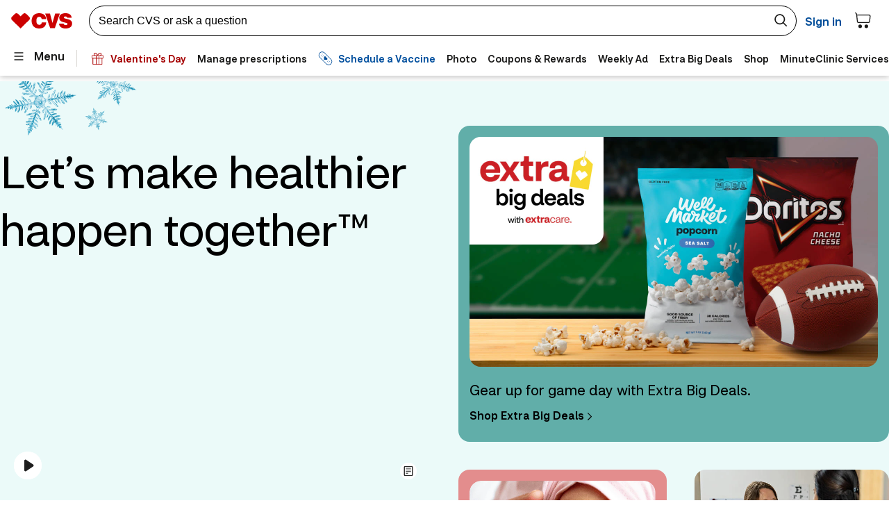

--- FILE ---
content_type: application/javascript
request_url: https://tags.tiqcdn.com/utag/cvs/cvs/prod/utag.js
body_size: 39692
content:
//tealium universal tag - utag.loader ut4.0.202601221808, Copyright 2026 Tealium.com Inc. All Rights Reserved.
var utag_condload=false;try{(function(){function ul(src,a,b){a=document;b=a.createElement('script');b.language='javascript';b.type='text/javascript';b.src=src;a.getElementsByTagName('head')[0].appendChild(b)};var match=(""+document.cookie).match("(^|;\\s)utag_env_cvs_cvs=(\/\/tags\.tiqcdn\.com\/utag\/cvs\/[a-z0-9\\.-]{1,30}\\/[^\\s;]*)");if(match){if(match[2].indexOf("/prod/")===-1){var s=match[2];while(s.indexOf("%")!=-1){s=decodeURIComponent(s);}s=s.replace(/\.\./g,"");ul(s);utag_condload=true;__tealium_default_path='//tags.tiqcdn.com/utag/cvs/cvs/prod/';}}})();}catch(e){};try{try{if(typeof document.location.href=="string"&&document.location.href.indexOf("/mobile/")<0){if(typeof document.location.pathname=="string"&&document.location.pathname!=="/"){if(typeof document.location.href=="string"&&document.location.href.indexOf("speak_webview=true")==-1){if(typeof navigator=="object"&&typeof navigator.userAgent=="string"&&navigator.userAgent.indexOf("_APP")<0){(function(){let domainId='283c7078-bb2e-4027-97d1-8495f534e7df';let language='true';let head=document.getElementsByTagName('head')[0];let script=document.createElement('script');script.type='text/javascript';script.src='https://cdn.cookielaw.org/scripttemplates/otSDKStub.js';script.setAttribute("data-domain-script",domainId);script.setAttribute("data-document-language",language);script.async=true;head.appendChild(script);})();}}}}}catch(e){console.log(e)}}catch(e){console.log(e);}
if(!utag_condload){try{try{window.__alloyMonitors=window.__alloyMonitors||[];window.__alloyMonitors.push({onNetworkResponse:function(data){if(sessionStorage.getItem("FBP-ECID")){return;}
if(data.body){try{var parsedBody=JSON.parse(data.body);var id=parsedBody?.handle?.[0]?.payload?.[0]?.id;if(id){sessionStorage.setItem("FBP-ECID",id);console.log("ECID stored in sessionStorage as FBP-ECID:",id);}else{console.warn("ID not found in the parsed body");}}catch(error){console.error("Failed to parse body:",error);}}}});}catch(e){console.log(e)}}catch(e){console.log(e);}}
if(!utag_condload){try{(function(a,b,c){if(typeof utag_data=='undefined')utag_data={};a=location.pathname.split('/');b=(a.length>9)?9:a.length;for(c=1;c<b;c++){utag_data['_pathname'+c]=(typeof a[c]!='undefined')?a[c]:''}})();}catch(e){console.log(e);}}
if(!utag_condload){try{try{var gcntFormFieldFocus=0;var geVar34=0;var g_pageErrors='';var gRXDetails=null;var gproducts='';var gstoreID='';var gShoppingCartItems=0;var gLookUpFlag='false';var gEcCounter='false';var gsensitiveFlag=true;var grxTransfer='';var gProductsFlag=false;var gECSignin=0;var gSigninTrack=0;var oraclePageView=true;var WebSDKStateLoggedIn="";}catch(e){}}catch(e){console.log(e);}}
if(!utag_condload){try{try{var webVitals=function(e){"use strict";var n,t,r,i,o,a=-1,c=function(e){addEventListener("pageshow",(function(n){n.persisted&&(a=n.timeStamp,e(n))}),!0)},u=function(){return window.performance&&performance.getEntriesByType&&performance.getEntriesByType("navigation")[0]},f=function(){var e=u();return e&&e.activationStart||0},s=function(e,n){var t=u(),r="navigate";return a>=0?r="back-forward-cache":t&&(r=document.prerendering||f()>0?"prerender":document.wasDiscarded?"restore":t.type.replace(/_/g,"-")),{name:e,value:void 0===n?-1:n,rating:"good",delta:0,entries:[],id:"v3-".concat(Date.now(),"-").concat(Math.floor(8999999999999*Math.random())+1e12),navigationType:r}},d=function(e,n,t){try{if(PerformanceObserver.supportedEntryTypes.includes(e)){var r=new PerformanceObserver((function(e){Promise.resolve().then((function(){n(e.getEntries())}))}));return r.observe(Object.assign({type:e,buffered:!0},t||{})),r}}catch(e){}},l=function(e,n,t,r){var i,o;return function(a){n.value>=0&&(a||r)&&((o=n.value-(i||0))||void 0===i)&&(i=n.value,n.delta=o,n.rating=function(e,n){return e>n[1]?"poor":e>n[0]?"needs-improvement":"good"}(n.value,t),e(n))}},v=function(e){requestAnimationFrame((function(){return requestAnimationFrame((function(){return e()}))}))},p=function(e){var n=function(n){"pagehide"!==n.type&&"hidden"!==document.visibilityState||e(n)};addEventListener("visibilitychange",n,!0),addEventListener("pagehide",n,!0)},m=function(e){var n=!1;return function(t){n||(e(t),n=!0)}},h=-1,g=function(){return"hidden"!==document.visibilityState||document.prerendering?1/0:0},y=function(e){"hidden"===document.visibilityState&&h>-1&&(h="visibilitychange"===e.type?e.timeStamp:0,E())},T=function(){addEventListener("visibilitychange",y,!0),addEventListener("prerenderingchange",y,!0)},E=function(){removeEventListener("visibilitychange",y,!0),removeEventListener("prerenderingchange",y,!0)},C=function(){return h<0&&(h=g(),T(),c((function(){setTimeout((function(){h=g(),T()}),0)}))),{get firstHiddenTime(){return h}}},L=function(e){document.prerendering?addEventListener("prerenderingchange",(function(){return e()}),!0):e()},b=function(e,n){n=n||{},L((function(){var t,r=[1800,3e3],i=C(),o=s("FCP"),a=d("paint",(function(e){e.forEach((function(e){"first-contentful-paint"===e.name&&(a.disconnect(),e.startTime<i.firstHiddenTime&&(o.value=Math.max(e.startTime-f(),0),o.entries.push(e),t(!0)))}))}));a&&(t=l(e,o,r,n.reportAllChanges),c((function(i){o=s("FCP"),t=l(e,o,r,n.reportAllChanges),v((function(){o.value=performance.now()-i.timeStamp,t(!0)}))})))}))},w=function(e,n){n=n||{},b(m((function(){var t,r=[.1,.25],i=s("CLS",0),o=0,a=[],u=function(e){e.forEach((function(e){if(!e.hadRecentInput){var n=a[0],t=a[a.length-1];o&&e.startTime-t.startTime<1e3&&e.startTime-n.startTime<5e3?(o+=e.value,a.push(e)):(o=e.value,a=[e])}})),o>i.value&&(i.value=o,i.entries=a,t())},f=d("layout-shift",u);f&&(t=l(e,i,r,n.reportAllChanges),p((function(){u(f.takeRecords()),t(!0)})),c((function(){o=0,i=s("CLS",0),t=l(e,i,r,n.reportAllChanges),v((function(){return t()}))})),setTimeout(t,0))})))},S={passive:!0,capture:!0},P=new Date,I=function(e,i){n||(n=i,t=e,r=new Date,M(removeEventListener),A())},A=function(){if(t>=0&&t<r-P){var e={entryType:"first-input",name:n.type,target:n.target,cancelable:n.cancelable,startTime:n.timeStamp,processingStart:n.timeStamp+t};i.forEach((function(n){n(e)})),i=[]}},F=function(e){if(e.cancelable){var n=(e.timeStamp>1e12?new Date:performance.now())-e.timeStamp;"pointerdown"==e.type?function(e,n){var t=function(){I(e,n),i()},r=function(){i()},i=function(){removeEventListener("pointerup",t,S),removeEventListener("pointercancel",r,S)};addEventListener("pointerup",t,S),addEventListener("pointercancel",r,S)}(n,e):I(n,e)}},M=function(e){["mousedown","keydown","touchstart","pointerdown"].forEach((function(n){return e(n,F,S)}))},D=function(e,r){r=r||{},L((function(){var o,a=[100,300],u=C(),f=s("FID"),v=function(e){e.startTime<u.firstHiddenTime&&(f.value=e.processingStart-e.startTime,f.entries.push(e),o(!0))},h=function(e){e.forEach(v)},g=d("first-input",h);o=l(e,f,a,r.reportAllChanges),g&&p(m((function(){h(g.takeRecords()),g.disconnect()}))),g&&c((function(){var c;f=s("FID"),o=l(e,f,a,r.reportAllChanges),i=[],t=-1,n=null,M(addEventListener),c=v,i.push(c),A()}))}))},k=0,B=1/0,x=0,R=function(e){e.forEach((function(e){e.interactionId&&(B=Math.min(B,e.interactionId),x=Math.max(x,e.interactionId),k=x?(x-B)/7+1:0)}))},H=function(){return o?k:performance.interactionCount||0},N=function(){"interactionCount"in performance||o||(o=d("event",R,{type:"event",buffered:!0,durationThreshold:0}))},O=0,_=function(){return H()-O},j=[],q={},V=function(e){var n=j[j.length-1],t=q[e.interactionId];if(t||j.length<10||e.duration>n.latency){if(t)t.entries.push(e),t.latency=Math.max(t.latency,e.duration);else{var r={id:e.interactionId,latency:e.duration,entries:[e]};q[r.id]=r,j.push(r)}j.sort((function(e,n){return n.latency-e.latency})),j.splice(10).forEach((function(e){delete q[e.id]}))}},z=function(e,n){n=n||{},L((function(){var t=[200,500];N();var r,i=s("INP"),o=function(e){e.forEach((function(e){(e.interactionId&&V(e),"first-input"===e.entryType)&&(!j.some((function(n){return n.entries.some((function(n){return e.duration===n.duration&&e.startTime===n.startTime}))}))&&V(e))}));var n,t=(n=Math.min(j.length-1,Math.floor(_()/50)),j[n]);t&&t.latency!==i.value&&(i.value=t.latency,i.entries=t.entries,r())},a=d("event",o,{durationThreshold:n.durationThreshold||40});r=l(e,i,t,n.reportAllChanges),a&&(a.observe({type:"first-input",buffered:!0}),p((function(){o(a.takeRecords()),i.value<0&&_()>0&&(i.value=0,i.entries=[]),r(!0)})),c((function(){j=[],O=H(),i=s("INP"),r=l(e,i,t,n.reportAllChanges)})))}))},G={},J=function(e,n){n=n||{},L((function(){var t,r=[2500,4e3],i=C(),o=s("LCP"),a=function(e){var n=e[e.length-1];if(n){var r=Math.max(n.startTime-f(),0);r<i.firstHiddenTime&&(o.value=r,o.entries=[n],t())}},u=d("largest-contentful-paint",a);if(u){t=l(e,o,r,n.reportAllChanges);var h=m((function(){G[o.id]||(a(u.takeRecords()),u.disconnect(),G[o.id]=!0,t(!0))}));["keydown","click"].forEach((function(e){addEventListener(e,h,!0)})),p(h),c((function(i){o=s("LCP"),t=l(e,o,r,n.reportAllChanges),v((function(){o.value=performance.now()-i.timeStamp,G[o.id]=!0,t(!0)}))}))}}))},K=function e(n){document.prerendering?L((function(){return e(n)})):"complete"!==document.readyState?addEventListener("load",(function(){return e(n)}),!0):setTimeout(n,0)},Q=function(e,n){n=n||{};var t=[800,1800],r=s("TTFB"),i=l(e,r,t,n.reportAllChanges);K((function(){var o=u();if(o){var a=o.responseStart;if(a<=0||a>performance.now())return;r.value=Math.max(a-f(),0),r.entries=[o],i(!0),c((function(){r=s("TTFB",0),(i=l(e,r,t,n.reportAllChanges))(!0)}))}}))};return e.getCLS=w,e.getFCP=b,e.getFID=D,e.getINP=z,e.getLCP=J,e.getTTFB=Q,e.onCLS=w,e.onFCP=b,e.onFID=D,e.onINP=z,e.onLCP=J,e.onTTFB=Q,Object.defineProperty(e,"__esModule",{value:!0}),e}({});window["adrum-start-time"]=new Date().getTime();(function(config){config.appKey="AD-AAB-ABG-SWZ";config.adrumExtUrlHttp="http://cdn.appdynamics.com";config.adrumExtUrlHttps="https://cdn.appdynamics.com";config.beaconUrlHttp="http://pdx-col.eum-appdynamics.com";config.beaconUrlHttps="https://pdx-col.eum-appdynamics.com";config.resTiming={"bufSize":200,"clearResTimingOnBeaconSend":true};config.maxUrlLength=512;config.xd={enable:true};config.fetch=false;config.isZonePromise=true;config.spa={spa2:true};config.longStackTrace=false;(function(info){info.PageView=function(){var Quantum_Session_ID='';var Quantum_User_ID='';var Quantum_MetricSession_Link='';var aat3='';var regex;if(typeof document["cookie"]!="undefined"){regex=document["cookie"].match("QuantumMetricSessionLink=([^;]*)(;|$)");if(regex){Quantum_MetricSession_Link=regex[1];}
regex=document["cookie"].match("QuantumMetricSessionID=([^;]*)(;|$)");if(regex){Quantum_Session_ID=regex[1];}
regex=document["cookie"].match("QuantumMetricUserID=([^;]*)(;|$)");if(regex){Quantum_User_ID=regex[1];}
regex=document["cookie"].match("aat3=([^;]*)(;|$)");if(regex){aat3=regex[1];}}
var tealium_data={};var tealium_data_cp={};var tealium_data_qp={};var tealium_data_dom={};var tealium_data_ss={};var tealium_data_is={};if(typeof utag!="undefined"){if(typeof utag.data!="undefined"){tealium_data=utag.data;if(typeof utag.data.cp!="undefined"){tealium_data_cp=utag.data.cp;}
if(typeof utag.data.qp!="undefined"){tealium_data_qp=utag.data.qp}
if(typeof utag.data.dom!="undefined"){tealium_data_dom=utag.data.dom}
if(typeof utag.data.ss!="undefined"){tealium_data_ss=utag.data.ss}
if(typeof utag.data.is!="undefined"){tealium_data_is=utag.data.is}}}
return{"userData":{QuantumSessionID:Quantum_Session_ID||tealium_data["cp.QuantumMetricSessionID"],QuantumUserID:Quantum_User_ID||tealium_data["cp.QuantumMetricUserID"],QuantumSessionLink:Quantum_MetricSession_Link||tealium_data["cp.QuantumMetricSessionLink"],PageName:tealium_data["page_name"],PageCategory:tealium_data["page_category"],DOMURL:tealium_data["dom.url"],DOMTitle:tealium_data["dom.title"],MetaData:tealium_data["meta.description"],AdobePageName:tealium_data["adobe_page_name"],Referrer:tealium_data['dom.referrer'],StateLoggedIn:tealium_data["state_logged_in"],StateAuthentication:tealium_data["state_authentication"],CarepassStatus:tealium_data["carepass_status"],CurrentPageName:tealium_data_cp["current_page_name"],QPFlowType:tealium_data_qp["flowType"],DOMHash:tealium_data_dom["hash"],DOMPathName:tealium_data_dom["pathname"],SSFlowType:tealium_data_ss["flowType"],AAT3:aat3,MedalliaJourneyID:tealium_data_is["medallia_journeys_id"]}};};info.VPageView=function(){var Quantum_Session_ID='';var Quantum_User_ID='';var Quantum_MetricSession_Link='';var aat3='';var regex;if(typeof document["cookie"]!="undefined"){regex=document["cookie"].match("QuantumMetricSessionLink=([^;]*)(;|$)");if(regex){Quantum_MetricSession_Link=regex[1];}
regex=document["cookie"].match("QuantumMetricSessionID=([^;]*)(;|$)");if(regex){Quantum_Session_ID=regex[1];}
regex=document["cookie"].match("QuantumMetricUserID=([^;]*)(;|$)");if(regex){Quantum_User_ID=regex[1];}
regex=document["cookie"].match("aat3=([^;]*)(;|$)");if(regex){aat3=regex[1];}}
var tealium_data={};var tealium_data_cp={};var tealium_data_qp={};var tealium_data_dom={};var tealium_data_ss={};var tealium_data_is={};if(typeof utag!="undefined"){if(typeof utag.data!="undefined"){tealium_data=utag.data;if(typeof utag.data.cp!="undefined"){tealium_data_cp=utag.data.cp;}
if(typeof utag.data.qp!="undefined"){tealium_data_qp=utag.data.qp}
if(typeof utag.data.dom!="undefined"){tealium_data_dom=utag.data.dom}
if(typeof utag.data.ss!="undefined"){tealium_data_ss=utag.data.ss}
if(typeof utag.data.is!="undefined"){tealium_data_is=utag.data.is}}}
return{"userData":{QuantumSessionID:Quantum_Session_ID||tealium_data["cp.QuantumMetricSessionID"],QuantumUserID:Quantum_User_ID||tealium_data["cp.QuantumMetricUserID"],QuantumSessionLink:Quantum_MetricSession_Link||tealium_data["cp.QuantumMetricSessionLink"],PageName:tealium_data["page_name"],PageCategory:tealium_data["page_category"],DOMURL:tealium_data["dom.url"],DOMTitle:tealium_data["dom.title"],MetaData:tealium_data["meta.description"],AdobePageName:tealium_data["adobe_page_name"],Referrer:tealium_data['dom.referrer'],StateLoggedIn:tealium_data["state_logged_in"],StateAuthentication:tealium_data["state_authentication"],CarepassStatus:tealium_data["carepass_status"],CurrentPageName:tealium_data_cp["current_page_name"],QPFlowType:tealium_data_qp["flowType"],DOMHash:tealium_data_dom["hash"],DOMPathName:tealium_data_dom["pathname"],SSFlowType:tealium_data_ss["flowType"],AAT3:aat3,MedalliaJourneyID:tealium_data_is["medallia_journeys_id"]}};};info.Ajax=function(){var Quantum_Session_ID='';var Quantum_User_ID='';var Quantum_MetricSession_Link='';var aat3='';var regex;if(typeof document["cookie"]!="undefined"){regex=document["cookie"].match("QuantumMetricSessionLink=([^;]*)(;|$)");if(regex){Quantum_MetricSession_Link=regex[1];}
regex=document["cookie"].match("QuantumMetricSessionID=([^;]*)(;|$)");if(regex){Quantum_Session_ID=regex[1];}
regex=document["cookie"].match("QuantumMetricUserID=([^;]*)(;|$)");if(regex){Quantum_User_ID=regex[1];}
regex=document["cookie"].match("aat3=([^;]*)(;|$)");if(regex){aat3=regex[1];}}
var tealium_data={};var tealium_data_cp={};var tealium_data_qp={};var tealium_data_dom={};var tealium_data_ss={};var tealium_data_is={};if(typeof utag!="undefined"){if(typeof utag.data!="undefined"){tealium_data=utag.data;if(typeof utag.data.cp!="undefined"){tealium_data_cp=utag.data.cp;}
if(typeof utag.data.qp!="undefined"){tealium_data_qp=utag.data.qp}
if(typeof utag.data.dom!="undefined"){tealium_data_dom=utag.data.dom}
if(typeof utag.data.ss!="undefined"){tealium_data_ss=utag.data.ss}
if(typeof utag.data.is!="undefined"){tealium_data_is=utag.data.is}}}
return{"userData":{QuantumSessionID:Quantum_Session_ID||tealium_data["cp.QuantumMetricSessionID"],QuantumUserID:Quantum_User_ID||tealium_data["cp.QuantumMetricUserID"],QuantumSessionLink:Quantum_MetricSession_Link||tealium_data["cp.QuantumMetricSessionLink"],PageName:tealium_data["page_name"],PageCategory:tealium_data["page_category"],DOMURL:tealium_data["dom.url"],DOMTitle:tealium_data["dom.title"],MetaData:tealium_data["meta.description"],AdobePageName:tealium_data["adobe_page_name"],Referrer:tealium_data['dom.referrer'],StateLoggedIn:tealium_data["state_logged_in"],StateAuthentication:tealium_data["state_authentication"],CarepassStatus:tealium_data["carepass_status"],CurrentPageName:tealium_data_cp["current_page_name"],QPFlowType:tealium_data_qp["flowType"],DOMHash:tealium_data_dom["hash"],DOMPathName:tealium_data_dom["pathname"],SSFlowType:tealium_data_ss["flowType"],AAT3:aat3,MedalliaJourneyID:tealium_data_is["medallia_journeys_id"]}};};})(config.userEventInfo||(config.userEventInfo={}));})(window["adrum-config"]||(window["adrum-config"]={}));function vitalsCollect({name,delta,id}){if(window.ADRUM)
{if(name==="CLS")
{var ajaxt=new ADRUM.events.Ajax();ajaxt.url(name);ajaxt.markSendTime(0);ajaxt.markFirstByteTime(0);ajaxt.markRespAvailTime(0);ajaxt.markRespProcTime(Math.round(delta*1000));ADRUM.report(ajaxt);}
else{var ajaxt=new ADRUM.events.Ajax();ajaxt.url(name);ajaxt.markSendTime(0);ajaxt.markFirstByteTime(0);ajaxt.markRespAvailTime(0);ajaxt.markRespProcTime(Math.round(delta));ADRUM.report(ajaxt);}}}
webVitals.onCLS(vitalsCollect);webVitals.onFID(vitalsCollect);webVitals.onLCP(vitalsCollect);}catch(e){console.log(e)}}catch(e){console.log(e);}}
if(!utag_condload){try{try{window.ttMETA='';window.alloyExecuted=window.alloyExecuted||false;let concatenatedExperiences='';function executeAlloy(){if(!alloyExecuted&&concatenatedExperiences&&typeof alloy==="function"){alloyExecuted=true;}}
window.__alloyMonitors=window.__alloyMonitors||[];window.__alloyMonitors.push({onNetworkResponse(data){if(data&&data.parsedBody&&Array.isArray(data.parsedBody.handle)){data.parsedBody.handle.forEach(function(handleItem){let matchedExperiences=[];if(handleItem&&handleItem.type==='personalization:decisions'&&Array.isArray(handleItem.payload)){handleItem.payload.forEach(function(payloadItem){if(payloadItem&&Array.isArray(payloadItem.items)){payloadItem.items.forEach(function(item){if(item&&item.meta&&item.meta['activity.name']&&item.meta['experience.name']){const activityName=item.meta['activity.name'];const experienceName=item.meta['experience.name'];if(activityName&&experienceName){const activityExperienceName=`${activityName}->${experienceName}`;if(!matchedExperiences.includes(activityExperienceName)){matchedExperiences.push(activityExperienceName);}}}});}});}
if(matchedExperiences.length>0){concatenatedExperiences=matchedExperiences.join('|');window.ttMETA=concatenatedExperiences;}});}
executeAlloy();}});}catch(e){console.log(e)}}catch(e){console.log(e);}}
if(!utag_condload){try{try{window.adobeWebSdkBeforeEventSend=function(content){if(content.xdm.web&&content.xdm.web.hasOwnProperty('webInteraction')&&typeof content.xdm.web.webInteraction.name=="string"&&content.xdm.web.webInteraction.name.indexOf('custom: trigger adobe target')>-1){return false;}
if(content.xdm&&content.xdm.eventType&&content.xdm.eventType!="web.cmxImpressionTracking.linkClicks"){content.xdm._experience=content.xdm._experience||{};content.xdm._experience.analytics=content.xdm._experience.analytics||{};content.xdm._experience.analytics.customDimensions=content.xdm._experience.analytics.customDimensions||{};content.xdm._experience.analytics.customDimensions.eVars=content.xdm._experience.analytics.customDimensions.eVars||{};content.xdm._experience.analytics.customDimensions.props=content.xdm._experience.analytics.customDimensions.props||{};var eVars=content.xdm._experience.analytics.customDimensions.eVars;var props=content.xdm._experience.analytics.customDimensions.props;eVars.eVar4=eVars.eVar4||utag.data.webSDKPageName;if(eVars.eVar59!==undefined&&typeof eVars.eVar59==='boolean'){eVars.eVar59=String(eVars.eVar59);}
if(isNaN(eVars.eVar54)==false&&typeof eVars.eVar54==='number'){eVars.eVar54=String(eVars.eVar54);}
if(eVars.eVar106&&typeof eVars.eVar106==='object'){try{eVars.eVar106=JSON.stringify(eVars.eVar106);}catch(e){eVars.eVar106=String(eVars.eVar106);}}
if(eVars.eVar27&&typeof eVars.eVar27==='object'){if(Object.keys(eVars.eVar27).length===0){delete eVars.eVar27;}else{try{eVars.eVar27=JSON.stringify(eVars.eVar27);}catch(e){eVars.eVar27=String(eVars.eVar27);}}}
if(props.prop19&&Array.isArray(props.prop19)){props.prop19=props.prop19.join(',');}
var events1to100=content.xdm._experience.analytics.event1to100;if(events1to100){if(events1to100.event51&&typeof events1to100.event51.value==='string'){events1to100.event51.value=parseFloat(events1to100.event51.value)||0;}
if(events1to100.event32&&typeof events1to100.event32.value==='string'){events1to100.event32.value=parseFloat(events1to100.event32.value)||0;}
if(events1to100.event33&&typeof events1to100.event33.value==='string'){events1to100.event33.value=parseFloat(events1to100.event33.value)||0;}
if(events1to100.event68&&typeof events1to100.event68.value==='string'){events1to100.event68.value=parseFloat(events1to100.event68.value)||0;}
if(events1to100.event70&&typeof events1to100.event70.value==='string'){events1to100.event70.value=parseFloat(events1to100.event70.value)||0;}}
var events101to200=content.xdm._experience.analytics.event101to200;if(events101to200){if(events101to200.event123&&typeof events101to200.event123.value==='string'){events101to200.event123.value=parseFloat(events101to200.event123.value)||0;}
if(events101to200.event136&&typeof events101to200.event136.value==='string'){events101to200.event136.value=parseFloat(events101to200.event136.value)||0;}}
var events201to300=content.xdm._experience.analytics.event201to300;if(events201to300){if(events201to300.event239&&typeof events201to300.event239.value==='string'){events201to300.event239.value=parseFloat(events201to300.event239.value)||0;}
if(events201to300.event238&&typeof events201to300.event238.value==='string'){events201to300.event238.value=parseFloat(events201to300.event238.value)||0;}
if(events201to300.event214&&typeof events201to300.event214.value==='string'){events201to300.event214.value=parseFloat(events201to300.event214.value)||0;}
if(events201to300.event283&&typeof events201to300.event283.value==='string'){events201to300.event283.value=parseFloat(events201to300.event283.value)||0;}}
if(content.xdm.productListItems&&typeof content.xdm.productListItems==='object'&&!Array.isArray(content.xdm.productListItems)){if(Object.keys(content.xdm.productListItems).length===0){delete content.xdm.productListItems;}else{content.xdm.productListItems=[content.xdm.productListItems];}}
if(Array.isArray(content.xdm.productListItems)&&content.xdm.productListItems.length===1&&Object.keys(content.xdm.productListItems[0]).length===1&&Object.keys(content.xdm.productListItems[0])[0]==='name'){content.data=content.data||{};content.data.__adobe=content.data.__adobe||{};content.data.__adobe.analytics=content.data.__adobe.analytics||{};content.data.__adobe.analytics.products=content.xdm.productListItems[0].name||'';delete content.xdm.productListItems;}
if(typeof eVars.eVar28==='number'){eVars.eVar28=String(eVars.eVar28);}
if(typeof props.prop18==='number'){props.prop18=String(props.prop18);}
if(typeof eVars.eVar7==='number'){eVars.eVar7=String(eVars.eVar7);}
if(eVars.eVar61&&Array.isArray(eVars.eVar61)){eVars.eVar61=eVars.eVar61.join(',');}
if(eVars.eVar68!==undefined&&typeof eVars.eVar68==='boolean'){eVars.eVar68=String(eVars.eVar68);}
if(content.xdm.productListItems&&Array.isArray(content.xdm.productListItems)){content.xdm.productListItems.forEach(function(item,index){if(item.quantity!==undefined&&typeof item.quantity==='string'){item.quantity=parseFloat(item.quantity)||1;}
if(item.priceTotal!==undefined&&typeof item.priceTotal==='string'){item.priceTotal=parseFloat(item.priceTotal)||0;}
if(item._experience&&item._experience.analytics){if(item._experience.analytics.event201to300){var events201to300=item._experience.analytics.event201to300;if(events201to300.event238&&typeof events201to300.event238.value==='string'){events201to300.event238.value=parseFloat(events201to300.event238.value)||0;}
if(events201to300.event239&&typeof events201to300.event239.value==='string'){events201to300.event239.value=parseFloat(events201to300.event239.value)||0;}
if(events201to300.event214&&typeof events201to300.event214.value==='string'){events201to300.event214.value=parseFloat(events201to300.event214.value)||0;}
if(events201to300.event283&&typeof events201to300.event283.value==='string'){events201to300.event283.value=parseFloat(events201to300.event283.value)||0;}}
if(item._experience.analytics.event1to100){var itemEvents1to100=item._experience.analytics.event1to100;if(itemEvents1to100.event32&&typeof itemEvents1to100.event32.value==='string'){itemEvents1to100.event32.value=parseFloat(itemEvents1to100.event32.value)||0;}
if(itemEvents1to100.event33&&typeof itemEvents1to100.event33.value==='string'){itemEvents1to100.event33.value=parseFloat(itemEvents1to100.event33.value)||0;}}
if(item._experience.analytics.customDimensions&&item._experience.analytics.customDimensions.eVars&&item._experience.analytics.customDimensions.eVars.eVar174!==undefined&&typeof item._experience.analytics.customDimensions.eVars.eVar174==='boolean'){item._experience.analytics.customDimensions.eVars.eVar174=String(item._experience.analytics.customDimensions.eVars.eVar174);}}});}
if(content.xdm.commerce&&content.xdm.commerce.checkouts&&typeof content.xdm.commerce.checkouts.value==='string'){content.xdm.commerce.checkouts.value=parseFloat(content.xdm.commerce.checkouts.value)||0;}
content.xdm.web=content.xdm.web||{};if(content.xdm.eventType.indexOf('webInteraction')>-1){props.prop75=props.prop75||'web link|cvs profile';content.xdm.web.webInteraction=content.xdm.web.webInteraction||{};if(content.xdm.web.webInteraction.type&&content.xdm.web.webInteraction.type!=="other"){content.xdm.web.webInteraction.name=undefined;}}else if(content.xdm.eventType.indexOf('pageView')>-1){props.prop75=props.prop75||'web view|cvs profile';content.xdm.web.webPageDetails=content.xdm.web.webPageDetails||{};content.xdm.web.webPageDetails.name=content.xdm.web.webPageDetails.name||utag.data.webSDKPageName||"";}}}}catch(e){console.log(e)}}catch(e){console.log(e);}}
if(!utag_condload){try{try{var globalPageName="";var globalHier="";var webSDKPlatform="";}catch(e){console.log(e)}}catch(e){console.log(e);}}
if(!utag_condload){try{try{window.getValOnceAlloy=function(vtc,cn,et,ep){var e=vtc,i=cn,t=et,n=ep;if(arguments&&"-v"===arguments[0])return{plugin:"getValOnceOne",version:"3.1"};var o=function(){if(void 0!==window.s_c_il){for(var e,i=0;i<window.s_c_il.length;i++)if((e=window.s_c_il[i])._c&&"s_c"===e._c)return e}}();if(void 0!==o&&(o.contextData.getValOnce="3.1"),window.cookieWrite=window.cookieWrite||function(e,i,t){if("string"==typeof e){var n=window.location.hostname,o=window.location.hostname.split(".").length-1;if(n&&!/^[0-9.]+$/.test(n)){o=2<o?o:2;var r=n.lastIndexOf(".");if(0<=r){for(;0<=r&&1<o;)r=n.lastIndexOf(".",r-1),o--;r=0<r?n.substring(r):n}}if(g=r,i=void 0!==i?""+i:"",t||""===i){if(""===i&&(t=-60),"number"==typeof t){var f=new Date;f.setTime(f.getTime()+6e4*t)}else f=t}return!!e&&(document.cookie=encodeURIComponent(e)+"="+encodeURIComponent(i)+"; path=/;"+(t?" expires="+f.toUTCString()+";":"")+(g?" domain="+g+";":""),"undefined"!=typeof cookieRead)&&cookieRead(e)===i}},window.cookieRead=window.cookieRead||function(e){if("string"!=typeof e)return"";e=encodeURIComponent(e);var i=" "+document.cookie,t=i.indexOf(" "+e+"="),n=0>t?t:i.indexOf(";",t);return(e=0>t?"":decodeURIComponent(i.substring(t+2+e.length,0>n?i.length:n)))?e:""},e){var i=i||"s_gvo",t=t||0,n="m"===n?6e4:864e5;if(e!==cookieRead(i)){var r=new Date;return r.setTime(r.getTime()+t*n),cookieWrite(i,e,0===t?0:r),e}}return""}
window.getPreviousValueAlloy=function(v,c){var k=v,d=c;if("-v"===k)return{plugin:"getPreviousValue",version:"3.0"};var a=function(){if("undefined"!==typeof window.s_c_il)for(var c=0,b;c<window.s_c_il.length;c++)if(b=window.s_c_il[c],b._c&&"s_c"===b._c)return b}();"undefined"!==typeof a&&(a.contextData.getPreviousValue="3.0");window.cookieWrite=window.cookieWrite||function(c,b,f){if("string"===typeof c){var h=window.location.hostname,a=window.location.hostname.split(".").length-1;if(h&&!/^[0-9.]+$/.test(h)){a=2<a?a:2;var e=h.lastIndexOf(".");if(0<=e){for(;0<=e&&1<a;)e=h.lastIndexOf(".",e-1),a--;e=0<e?h.substring(e):h}}g=e;b="undefined"!==typeof b?""+b:"";if(f||""===b)if(""===b&&(f=-60),"number"===typeof f){var d=new Date;d.setTime(d.getTime()+6E4*f)}else d=f;return c&&(document.cookie=encodeURIComponent(c)+"="+encodeURIComponent(b)+"; path=/;"+(f?" expires="+d.toUTCString()+";":"")+(g?" domain="+g+";":""),"undefined"!==typeof cookieRead)?cookieRead(c)===b:!1}};window.cookieRead=window.cookieRead||function(c){if("string"===typeof c)c=encodeURIComponent(c);else return"";var b=" "+document.cookie,a=b.indexOf(" "+c+"="),d=0>a?a:b.indexOf(";",a);return(c=0>a?"":decodeURIComponent(b.substring(a+2+c.length,0>d?b.length:d)))?c:""};var l;d=d||"s_gpv";a=new Date;a.setTime(a.getTime()+18E5);window.cookieRead(d)&&(l=window.cookieRead(d));k?window.cookieWrite(d,k,a):window.cookieWrite(d,l,a);return l};}catch(e){console.log(e)}}catch(e){console.log(e);}}
if(typeof utag=="undefined"&&!utag_condload){var utag={id:"cvs.cvs",o:{},sender:{},send:{},rpt:{ts:{a:new Date()}},dbi:[],db_log:[],loader:{q:[],lc:0,f:{},p:0,ol:0,wq:[],lq:[],bq:{},bk:{},rf:0,ri:0,rp:0,rq:[],ready_q:[],sendq:{"pending":0},run_ready_q:function(){for(var i=0;i<utag.loader.ready_q.length;i++){utag.DB("READY_Q:"+i);try{utag.loader.ready_q[i]()}catch(e){utag.DB(e)};}},lh:function(a,b,c){a=""+location.hostname;b=a.split(".");c=(/\.co\.|\.com\.|\.org\.|\.edu\.|\.net\.|\.asn\.|\...\.jp$/.test(a))?3:2;return b.splice(b.length-c,c).join(".");},WQ:function(a,b,c,d,g){utag.DB('WQ:'+utag.loader.wq.length);try{if(utag.udoname&&utag.udoname.indexOf(".")<0){utag.ut.merge(utag.data,window[utag.udoname],0);}
if(utag.cfg.load_rules_at_wait){utag.handler.LR(utag.data);}}catch(e){utag.DB(e)};d=0;g=[];for(a=0;a<utag.loader.wq.length;a++){b=utag.loader.wq[a];b.load=utag.loader.cfg[b.id].load;if(b.load==4){this.f[b.id]=0;utag.loader.LOAD(b.id)}else if(b.load>0){g.push(b);d++;}else{this.f[b.id]=1;}}
for(a=0;a<g.length;a++){utag.loader.AS(g[a]);}
if(d==0){utag.loader.END();}},AS:function(a,b,c,d){utag.send[a.id]=a;if(typeof a.src=='undefined'||!utag.ut.hasOwn(a,'src')){a.src=utag.cfg.path+((typeof a.name!='undefined')?a.name:'ut'+'ag.'+a.id+'.js')}
a.src+=(a.src.indexOf('?')>0?'&':'?')+'utv='+(a.v?utag.cfg.template+a.v:utag.cfg.v);utag.rpt['l_'+a.id]=a.src;b=document;this.f[a.id]=0;if(a.load==2){utag.DB("Attach sync: "+a.src);a.uid=a.id;b.write('<script id="utag_'+a.id+'" src="'+a.src+'"></scr'+'ipt>')
if(typeof a.cb!='undefined')a.cb();}else if(a.load==1||a.load==3){if(b.createElement){c='utag_cvs.cvs_'+a.id;if(!b.getElementById(c)){d={src:a.src,id:c,uid:a.id,loc:a.loc}
if(a.load==3){d.type="iframe"};if(typeof a.cb!='undefined')d.cb=a.cb;utag.ut.loader(d);}}}},GV:function(a,b,c){b={};for(c in a){if(a.hasOwnProperty(c)&&typeof a[c]!="function")b[c]=a[c];}
return b},OU:function(tid,tcat,a,b,c,d,f,g){g={};utag.loader.RDcp(g);try{if(typeof g['cp.OPTOUTMULTI']!='undefined'){c=utag.loader.cfg;a=utag.ut.decode(g['cp.OPTOUTMULTI']).split('|');for(d=0;d<a.length;d++){b=a[d].split(':');if(b[1]*1!==0){if(b[0].indexOf('c')==0){for(f in utag.loader.GV(c)){if(c[f].tcat==b[0].substring(1))c[f].load=0;if(c[f].tid==tid&&c[f].tcat==b[0].substring(1))return true;}
if(tcat==b[0].substring(1))return true;}else if(b[0]*1==0){utag.cfg.nocookie=true}else{for(f in utag.loader.GV(c)){if(c[f].tid==b[0])c[f].load=0}
if(tid==b[0])return true;}}}}}catch(e){utag.DB(e)}
return false;},RDdom:function(o){var d=document||{},l=location||{};o["dom.referrer"]=d.referrer;o["dom.title"]=""+d.title;o["dom.domain"]=""+l.hostname;o["dom.query_string"]=(""+l.search).substring(1);o["dom.hash"]=(""+l.hash).substring(1);o["dom.url"]=""+d.URL;o["dom.pathname"]=""+l.pathname;o["dom.viewport_height"]=window.innerHeight||(d.documentElement?d.documentElement.clientHeight:960);o["dom.viewport_width"]=window.innerWidth||(d.documentElement?d.documentElement.clientWidth:960);},RDcp:function(o,b,c,d){b=utag.loader.RC();for(d in b){if(d.match(/utag_(.*)/)){for(c in utag.loader.GV(b[d])){o["cp.utag_"+RegExp.$1+"_"+c]=b[d][c];}}}
for(c in utag.loader.GV((utag.cl&&!utag.cl['_all_'])?utag.cl:b)){if(c.indexOf("utag_")<0&&typeof b[c]!="undefined")o["cp."+c]=b[c];}},hasSplitUtagMainCookie:function(){return document.cookie.match(/([\s\S]*)utag_main_([\s\S]*)=([\s\S]*)/g);},hasUtagMainCookie:function(){return document.cookie.includes("utag_main=");},convertingToSplitCookies:function(){return utag.cfg.split_cookie&&utag.loader.hasUtagMainCookie();},revertingSplitCookies:function(){return!utag.cfg.split_cookie&&utag.loader.hasSplitUtagMainCookie();},readIndividualCookies:function(){if(!document.cookie||document.cookie===""){return{};}
var cookies=document.cookie.split("; ");return cookies.reduce(function(result,cookie){var kv=cookie.split("=");if(kv[0].startsWith("utag_")){var cookieName=kv[0].split("_")[1];var cookieNameWithTag="utag_"+cookieName;if(!result[cookieNameWithTag]){result[cookieNameWithTag]={};}
var nameTrimmed=kv[0].replace(cookieNameWithTag+"_","");result[cookieNameWithTag][nameTrimmed]=String(kv[1]).replace(/%3B/g,';')}
return result;},{});},RDqp:function(o,a,b,c){a=location.search+(location.hash+'').replace("#","&");if(utag.cfg.lowerqp){a=a.toLowerCase()};if(a.length>1){b=a.substring(1).split('&');for(a=0;a<b.length;a++){c=b[a].split("=");if(c.length>1){o["qp."+c[0]]=utag.ut.decode(c[1])}}}},RDmeta:function(o,a,b,h){a=document.getElementsByTagName("meta");for(b=0;b<a.length;b++){try{h=a[b].name||a[b].getAttribute("property")||"";}catch(e){h="";utag.DB(e)};if(utag.cfg.lowermeta){h=h.toLowerCase()};if(h!=""){o["meta."+h]=a[b].content}}},RDva:function(o){var readAttr=function(o,l){var a="",b;a=localStorage.getItem(l);if(!a||a=="{}")return;b=utag.ut.flatten({va:JSON.parse(a)});utag.ut.merge(o,b,1);}
try{readAttr(o,"tealium_va");readAttr(o,"tealium_va_"+o["ut.account"]+"_"+o["ut.profile"]);}catch(e){utag.DB(e)}},RDut:function(o,a){var t={};var d=new Date();var m=(utag.ut.typeOf(d.toISOString)=="function");o["ut.domain"]=utag.cfg.domain;o["ut.version"]=utag.cfg.v;t["tealium_event"]=o["ut.event"]=a||"view";t["tealium_visitor_id"]=o["ut.visitor_id"]=o["cp.utag_main_v_id"];t["tealium_session_id"]=o["ut.session_id"]=o["cp.utag_main_ses_id"];t["tealium_session_number"]=o["cp.utag_main__sn"];t["tealium_session_event_number"]=o["cp.utag_main__se"];try{t["tealium_datasource"]=utag.cfg.datasource;t["tealium_account"]=o["ut.account"]=utag.cfg.utid.split("/")[0];t["tealium_profile"]=o["ut.profile"]=utag.cfg.utid.split("/")[1];t["tealium_environment"]=o["ut.env"]="prod";}catch(e){utag.DB(e)}
t["tealium_random"]=Math.random().toFixed(16).substring(2);t["tealium_library_name"]="ut"+"ag.js";t["tealium_library_version"]=(utag.cfg.template+"0").substring(2);t["tealium_timestamp_epoch"]=Math.floor(d.getTime()/1000);t["tealium_timestamp_utc"]=(m?d.toISOString():"");d.setHours(d.getHours()-(d.getTimezoneOffset()/60));t["tealium_timestamp_local"]=(m?d.toISOString().replace("Z",""):"");utag.ut.merge(o,t,0);},RDses:function(o,a,c){a=(new Date()).getTime();c=(a+parseInt(utag.cfg.session_timeout))+"";if(!o["cp.utag_main_ses_id"]){o["cp.utag_main_ses_id"]=a+"";o["cp.utag_main__ss"]="1";o["cp.utag_main__se"]="1";o["cp.utag_main__sn"]=(1+parseInt(o["cp.utag_main__sn"]||0))+"";}else{o["cp.utag_main__ss"]="0";o["cp.utag_main__se"]=(1+parseInt(o["cp.utag_main__se"]||0))+"";}
o["cp.utag_main__pn"]=o["cp.utag_main__pn"]||"1";o["cp.utag_main__st"]=c;var ses_id=utag.loader.addExpSessionFlag(o["cp.utag_main_ses_id"]||a);var pn=utag.loader.addExpSessionFlag(o["cp.utag_main__pn"]);var ss=utag.loader.addExpSessionFlag(o["cp.utag_main__ss"]);var st=utag.loader.addExpSessionFlag(c);var se=utag.loader.addExpSessionFlag(o["cp.utag_main__se"]);utag.loader.SC("utag_main",{_sn:(o["cp.utag_main__sn"]||1),_se:se,_ss:ss,_st:st,ses_id:ses_id,_pn:pn});},containsExpSessionFlag:function(v){return String(v).replace(/%3B/g,';').includes(";exp-session");},addExpSessionFlag:function(v){return utag.loader.containsExpSessionFlag(v)?v:v+";exp-session";},containsExpFlag:function(v){return String(v).replace(/%3B/g,';').includes(";exp-");},addExpFlag:function(v,x){return utag.loader.containsExpFlag(v)?v:v+";exp-"+String(x);},RDpv:function(o){if(typeof utag.pagevars=="function"){utag.DB("Read page variables");utag.pagevars(o);}},RDlocalStorage:function(o){if(utag.cfg.ignoreLocalStorage){return;}
Object.keys(window.localStorage).forEach(function(localStorageKey){o["ls."+localStorageKey]=window.localStorage[localStorageKey];});},RDsessionStorage:function(o){if(utag.cfg.ignoreSessionStorage){return;}
Object.keys(window.sessionStorage).forEach(function(sessionStorageKey){o["ss."+sessionStorageKey]=window.sessionStorage[sessionStorageKey];});},convertCustomMultiCookies:function(){var cookiesToConvert={}
if(utag.loader.convertingToSplitCookies()){utag.loader.mapUtagCookies(function(parentCookie){cookiesToConvert[parentCookie.key]=cookiesToConvert[parentCookie.key]||{}
parentCookie.value.split('$').forEach(function(subCookie){var key=subCookie.split(':')[0]
var value=subCookie.split(':')[1]
cookiesToConvert[parentCookie.key][key]=(String(value).indexOf('%3Bexp-')!==-1&&String(value).indexOf('%3Bexp-session')===-1)?String(value).replace(/%3B/g,';')+'u':String(value).replace(/%3B/g,';');})})}else if(utag.loader.revertingSplitCookies()){utag.loader.mapUtagCookies(function(splitCookie){var parentCookieName=splitCookie.key.match(/^utag_[^_]*/)[0];var subCookieName=splitCookie.key.split(parentCookieName+'_')[1];cookiesToConvert[parentCookieName]=cookiesToConvert[parentCookieName]||{};cookiesToConvert[parentCookieName][subCookieName]=(String(splitCookie.value).indexOf('%3Bexp-')!==-1&&String(splitCookie.value).indexOf('%3Bexp-session'))===-1?String(splitCookie.value).replace(/%3B/g,';')+'u':String(splitCookie.value).replace(/%3B/g,';');})}
if(utag.loader.convertingToSplitCookies()){utag.loader.getUtagCookies().forEach(function(cookie){utag.loader.deleteCookie(cookie.key);});}else if(utag.loader.revertingSplitCookies()){utag.loader.deleteIndividualCookies();}
Object.keys(cookiesToConvert).forEach(function(key){utag.loader.SC(key,cookiesToConvert[key]);});},RD:function(o,a){utag.DB("utag.loader.RD");utag.DB(o);utag.loader.RDcp(o);if(utag.cfg.split_cookie){utag.loader.checkCookiesAgainstWhitelist();}
if(utag.loader.convertingToSplitCookies()||utag.loader.revertingSplitCookies()){utag.loader.convertCustomMultiCookies();}
if(!utag.loader.rd_flag){utag.loader.rd_flag=1;o["cp.utag_main__pn"]=(1+parseInt(o["cp.utag_main__pn"]||0))+"";var setVId=window.utag_cfg_ovrd&&window.utag_cfg_ovrd.always_set_v_id||false;if(setVId){o["cp.utag_main_v_id"]=o["cp.utag_main_v_id"]||utag.ut.vi((new Date()).getTime());utag.loader.SC("utag_main",{"v_id":o["cp.utag_main_v_id"]});}
utag.loader.RDses(o);}
if(a&&!utag.cfg.noview)utag.loader.RDses(o);utag.loader.RDqp(o);utag.loader.RDmeta(o);utag.loader.RDdom(o);utag.loader.RDut(o,a||"view");utag.loader.RDpv(o);utag.loader.RDva(o);utag.loader.RDlocalStorage(o);utag.loader.RDsessionStorage(o);},whitelistDefined:function(){return utag.cfg.split_cookie_allowlist&&Array.isArray(utag.cfg.split_cookie_allowlist);},cookieIsAllowed:function(key){return!utag.loader.whitelistDefined()||utag.cfg.split_cookie_allowlist.includes(key);},checkCookiesAgainstWhitelist:function(){if(!utag.loader.whitelistDefined()){return;}
utag.loader.mapUtagCookies(function(cookie){if(!utag.loader.cookieIsAllowed(cookie.key.replace("utag_main_",""))){utag.loader.deleteCookie(cookie.key);}},true);},deleteIndividualCookies:function(){utag.loader.mapUtagCookies(function(cookie){utag.loader.deleteCookie(cookie.key);});},deleteCookie:function(key){document.cookie=key+"=; path=/;domain="+utag.cfg.domain+";max-age=0;";},getUtagCookies:function(onlyUtagMain=false){var cookies=document.cookie.split("; ");var result=[];for(var i=0;i<cookies.length;i++){var cookie=cookies[i];if(cookie.startsWith(onlyUtagMain?"utag_main_":"utag_")){var kv=cookie.split("=");result.push({key:kv[0],value:kv[1]});}}
return result;},mapUtagCookies:function(mapFunction,onlyUtagMain=false){var cookies=utag.loader.getUtagCookies(onlyUtagMain);for(var i=0;i<cookies.length;i++){var cookie=cookies[i];mapFunction(cookie);}},filterArray:function(array,predicate){var y=0;for(var x=0;x<array.length;x++){if(predicate(array[x])){array[y]=array[x];y++;}}
array.length=y;},RC:function(a,x,b,c,d,e,f,g,h,i,j,k,l,m,n,o,v,ck,cv,r,s,t){o={};b=(""+document.cookie!="")?(document.cookie).split("; "):[];r=/^(.*?)=(.*)$/;s=/^(.*);exp-(.*)$/;t=(new Date()).getTime();var newMultiCookies;if(utag.loader.hasSplitUtagMainCookie()){newMultiCookies=utag.loader.readIndividualCookies();utag.loader.filterArray(b,function(cookie){return!cookie.startsWith("utag_")});}
for(c=0;c<b.length;c++){if(b[c].match(r)){ck=RegExp.$1;cv=RegExp.$2;}
e=utag.ut.decode(cv);if(typeof ck!="undefined"){if(ck.indexOf("ulog")==0||ck.indexOf("utag_")==0){e=cv.split("$");g=[];j={};for(f=0;f<e.length;f++){try{g=e[f].split(":");if(g.length>2){g[1]=g.slice(1).join(":");}
v="";if((""+g[1]).indexOf("~")==0){h=g[1].substring(1).split("|");for(i=0;i<h.length;i++)h[i]=utag.ut.decode(h[i]);v=h}else v=utag.ut.decode(g[1]);j[g[0]]=v;}catch(er){utag.DB(er)};}
o[ck]={};for(f in utag.loader.GV(j)){if(utag.ut.typeOf(j[f])=="array"){n=[];for(m=0;m<j[f].length;m++){if(j[f][m].match(s)){k=(RegExp.$2=="session")?(typeof j._st!="undefined"?j._st:t-1):parseInt(RegExp.$2);if(k>t)n[m]=(x==0)?j[f][m]:RegExp.$1;}}
j[f]=n.join("|");}else{j[f]=""+j[f];if(j[f].match(s)){k=(RegExp.$2=="session")?(typeof j._st!="undefined"?j._st:t-1):parseInt(RegExp.$2);j[f]=(k<t)?null:(x==0?j[f]:RegExp.$1);}}
if(j[f])o[ck][f]=j[f];}}else if(utag.cl[ck]||utag.cl['_all_']){o[ck]=e}}}
if(newMultiCookies){Object.keys(newMultiCookies).forEach(function(tag){o[tag]={};Object.keys(newMultiCookies[tag]).forEach(function(key){o[tag][key]=newMultiCookies[tag][key].split(';exp-')[0]})});}
return(a)?(o[a]?o[a]:{}):o;},SC:function(a,b,c,d,e,f,g,h,i,j,k,x,v){if(!a)return 0;if(a=="utag_main"&&utag.cfg.nocookie)return 0;v="";var date=new Date();var exp=new Date();var data;exp.setTime(date.getTime()+(365*24*60*60*1000));x=exp.toGMTString();if(c&&c==="da"||(utag.cfg.split_cookie&&c==='d')){x="Thu, 31 Dec 2009 00:00:00 GMT";data=utag.loader.GV(b);}else if(a.indexOf("utag_")!=0&&a.indexOf("ulog")!=0){if(typeof b!="object"){v=b}}else{if(utag.cfg.split_cookie){d=utag.loader.readIndividualCookies()[a]||{};data=utag.loader.GV(b);}else{d=utag.loader.RC(a,0);}
for(e in utag.loader.GV(b)){f=""+b[e];if(f.match(/^(.*);exp-(\d+)(\w)$/)){g=date.getTime()+parseInt(RegExp.$2)*((RegExp.$3=="h")?3600000:86400000);if(RegExp.$3=="u")g=parseInt(RegExp.$2);f=RegExp.$1+";exp-"+g;}
if(c=="i"){if(d[e]==null)d[e]=f;}else if(c=="d")delete d[e];else if(c=="a")d[e]=(d[e]!=null)?(f-0)+(d[e]-0):f;else if(c=="ap"||c=="au"){if(d[e]==null)d[e]=f;else{if(d[e].indexOf("|")>0){d[e]=d[e].split("|")}
g=(utag.ut.typeOf(d[e])=="array")?d[e]:[d[e]];g.push(f);if(c=="au"){h={};k={};for(i=0;i<g.length;i++){if(g[i].match(/^(.*);exp-(.*)$/)){j=RegExp.$1;}
if(typeof k[j]=="undefined"){k[j]=1;h[g[i]]=1;}}
g=[];for(i in utag.loader.GV(h)){g.push(i);}}
d[e]=g}}else d[e]=f;}
if(utag.loader.convertingToSplitCookies()===true){delete d[a];}
data=utag.loader.GV(d);h=new Array();for(g in data){if(utag.ut.typeOf(d[g])=="array"){for(c=0;c<d[g].length;c++){d[g][c]=encodeURIComponent(d[g][c])}
h.push(g+":~"+d[g].join("|"))}else h.push((g+":").replace(/[\,\$\;\?]/g,"")+encodeURIComponent(d[g]))}
if(h.length==0){h.push("");x=""}
v=(h.join("$"));}
if(utag.cfg.split_cookie&&c!=='da'&&c!=='d'){utag.loader.prepareAndWriteCookies(a,data,x);}else if(utag.cfg.split_cookie){utag.loader.mapUtagCookies(function(cookieInfo){var cookiesToDelete=Object.keys(data||{}).map(function(key){return a+'_'+key});if((c==='da'&&cookieInfo.key.startsWith(a))||(c==='d'&&cookiesToDelete.indexOf(cookieInfo.key)!==-1)){document.cookie=cookieInfo.key+"="+v+";path=/;domain="+utag.cfg.domain+";expires="+x+(utag.cfg.secure_cookie?";secure":"");}})}else{document.cookie=a+"="+v+";path=/;domain="+utag.cfg.domain+";expires="+x+(utag.cfg.secure_cookie?";secure":"");}
return 1},prepareAndWriteCookies:function(tag,data,expiration){var defaultSessionExpirationCookies=["_pn","_ss","_st","_ses_id","_se"];var originalExpiration=expiration;if(Object.keys(data).length>0){for(var key in data){expiration=originalExpiration;if(!utag.loader.cookieIsAllowed(key)){continue;}
var value=String(data[key]);if(defaultSessionExpirationCookies.includes(key)){value=utag.loader.addExpSessionFlag(value);}
if(value.match(/exp-(\d+|session)$/)){var expValue=RegExp.$1;if(expValue==="session"&&!!utag.cfg.session_timeout){value=utag.loader.addExpSessionFlag(value);expiration=new Date();expiration.setTime(expiration.getTime()+parseInt(utag.cfg.session_timeout));expiration=expiration.toGMTString();}else{var expInt=parseInt(expValue);if(!!expInt){value=utag.loader.addExpFlag(value,expInt);expiration=new Date(expInt);expiration=expiration.toGMTString();}}}
utag.loader.writeCookie(tag+"_"+key,value,expiration);}
utag.loader.deleteCookie(tag);}},writeCookie:function(key,value,expiration){if(value.includes(";")){value=value.replace(/;/g,encodeURIComponent(";"));}
document.cookie=key+"="+value+";path=/;domain="+utag.cfg.domain+";expires="+expiration+(utag.cfg.secure_cookie?";secure":"");},LOAD:function(a,b,c,d){if(!utag.loader.cfg){return}
if(this.ol==0){if(utag.loader.cfg[a].block&&utag.loader.cfg[a].cbf){this.f[a]=1;delete utag.loader.bq[a];}
for(b in utag.loader.GV(utag.loader.bq)){if(utag.loader.cfg[a].load==4&&utag.loader.cfg[a].wait==0){utag.loader.bk[a]=1;utag.DB("blocked: "+a);}
utag.DB("blocking: "+b);return;}
utag.loader.INIT();return;}
utag.DB('utag.loader.LOAD:'+a);if(this.f[a]==0){this.f[a]=1;if(utag.cfg.noview!=true){if(utag.loader.cfg[a].send){utag.DB("SENDING: "+a);try{if(utag.loader.sendq.pending>0&&utag.loader.sendq[a]){utag.DB("utag.loader.LOAD:sendq: "+a);while(d=utag.loader.sendq[a].shift()){utag.DB(d);utag.sender[a].send(d.event,utag.handler.C(d.data));utag.loader.sendq.pending--;}}else{utag.sender[a].send('view',utag.handler.C(utag.data));}
utag.rpt['s_'+a]=0;}catch(e){utag.DB(e);utag.rpt['s_'+a]=1;}}}
if(utag.loader.rf==0)return;for(b in utag.loader.GV(this.f)){if(this.f[b]==0||this.f[b]==2)return}
utag.loader.END();}},EV:function(a,b,c,d){if(b=="ready"){if(!utag.data){try{utag.cl={'_all_':1};utag.loader.initdata();utag.loader.RD(utag.data);}catch(e){utag.DB(e)};}
if((document.attachEvent||utag.cfg.dom_complete)?document.readyState==="complete":document.readyState!=="loading")setTimeout(c,1);else{utag.loader.ready_q.push(c);var RH;if(utag.loader.ready_q.length<=1){if(document.addEventListener){RH=function(){document.removeEventListener("DOMContentLoaded",RH,false);utag.loader.run_ready_q()};if(!utag.cfg.dom_complete)document.addEventListener("DOMContentLoaded",RH,false);window.addEventListener("load",utag.loader.run_ready_q,false);}else if(document.attachEvent){RH=function(){if(document.readyState==="complete"){document.detachEvent("onreadystatechange",RH);utag.loader.run_ready_q()}};document.attachEvent("onreadystatechange",RH);window.attachEvent("onload",utag.loader.run_ready_q);}}}}else{if(a.addEventListener){a.addEventListener(b,c,false)}else if(a.attachEvent){a.attachEvent(((d==1)?"":"on")+b,c)}}},END:function(b,c,d,e,v,w){if(this.ended){return};this.ended=1;utag.DB("loader.END");b=utag.data;if(utag.handler.base&&utag.handler.base!='*'){e=utag.handler.base.split(",");for(d=0;d<e.length;d++){if(typeof b[e[d]]!="undefined")utag.handler.df[e[d]]=b[e[d]]}}else if(utag.handler.base=='*'){utag.ut.merge(utag.handler.df,b,1);}
utag.rpt['r_0']="t";for(var r in utag.loader.GV(utag.cond)){utag.rpt['r_'+r]=(utag.cond[r])?"t":"f";}
utag.rpt.ts['s']=new Date();v=utag.cfg.path;w=v.indexOf(".tiqcdn.");if(w>0&&b["cp.utag_main__ss"]==1&&!utag.cfg.no_session_count)utag.ut.loader({src:v.substring(0,v.indexOf("/ut"+"ag/")+6)+"tiqapp/ut"+"ag.v.js?a="+utag.cfg.utid+(utag.cfg.nocookie?"&nocookie=1":"&cb="+(new Date).getTime()),id:"tiqapp"})
if(utag.cfg.noview!=true)utag.handler.RE('view',b,"end");utag.handler.INIT();}},DB:function(a,b){if(utag.cfg.utagdb===false){return;}else if(typeof utag.cfg.utagdb=="undefined"){b=document.cookie+'';utag.cfg.utagdb=((b.indexOf('utagdb=true')>=0)?true:false);}
if(utag.cfg.utagdb===true){var t;if(utag.ut.typeOf(a)=="object"){t=utag.handler.C(a)}else{t=a}
utag.db_log.push(t);try{if(!utag.cfg.noconsole)console.log(t)}catch(e){}}},RP:function(a,b,c){if(typeof a!='undefined'&&typeof a.src!='undefined'&&a.src!=''){b=[];for(c in utag.loader.GV(a)){if(c!='src')b.push(c+'='+escape(a[c]))}
this.dbi.push((new Image()).src=a.src+'?utv='+utag.cfg.v+'&utid='+utag.cfg.utid+'&'+(b.join('&')))}},view:function(a,c,d){return this.track({event:'view',data:a||{},cfg:{cb:c,uids:d}})},link:function(a,c,d){return this.track({event:'link',data:a||{},cfg:{cb:c,uids:d}})},track:function(a,b,c,d,e){a=a||{};if(typeof a=="string"){a={event:a,data:b||{},cfg:{cb:c,uids:d}}}
for(e in utag.loader.GV(utag.o)){utag.o[e].handler.trigger(a.event||"view",a.data||a,a.cfg||{cb:b,uids:c})}
a.cfg=a.cfg||{cb:b};if(typeof a.cfg.cb=="function")a.cfg.cb();return true},handler:{base:"page_name,page_category",df:{},o:{},send:{},iflag:0,INIT:function(a,b,c){utag.DB('utag.handler.INIT');if(utag.initcatch){utag.initcatch=0;return}
this.iflag=1;a=utag.loader.q.length;if(a>0){utag.DB("Loader queue");for(b=0;b<a;b++){c=utag.loader.q[b];utag.handler.trigger(c.a,c.b,c.c)}}
},test:function(){return 1},LR:function(b){utag.DB("Load Rules");for(var d in utag.loader.GV(utag.cond)){utag.cond[d]=false;}
utag.DB(b);utag.loader.loadrules(b);utag.DB(utag.cond);utag.loader.initcfg();utag.loader.OU();for(var r in utag.loader.GV(utag.cond)){utag.rpt['r_'+r]=(utag.cond[r])?"t":"f";}},RE:function(a,b,c,d,e,f,g){if(c!="alr"&&!this.cfg_extend){return 0;}
utag.DB("RE: "+c);if(c=="alr")utag.DB("All Tags EXTENSIONS");utag.DB(b);if(typeof this.extend!="undefined"){g=0;for(d=0;d<this.extend.length;d++){try{e=0;if(typeof this.cfg_extend!="undefined"){f=this.cfg_extend[d];if(typeof f.count=="undefined")f.count=0;if(f[a]==0||(f.once==1&&f.count>0)||f[c]==0){e=1}else{if(f[c]==1){g=1};f.count++}}
if(e!=1){this.extend[d](a,b);utag.rpt['ex_'+d]=0}}catch(er){utag.DB(er);utag.rpt['ex_'+d]=1;utag.ut.error({e:er.message,s:utag.cfg.path+'utag.js',l:d,t:'ge'});}}
utag.DB(b);return g;}},trigger:function(a,b,c,d,e,f){utag.DB('trigger:'+a+(c&&c.uids?":"+c.uids.join(","):""));b=b||{};utag.DB(b);if(!this.iflag){utag.DB("trigger:called before tags loaded");for(d in utag.loader.f){if(!(utag.loader.f[d]===1))utag.DB('Tag '+d+' did not LOAD')}
utag.loader.q.push({a:a,b:utag.handler.C(b),c:c});return;}
utag.ut.merge(b,this.df,0);utag.loader.RD(b,a);utag.cfg.noview=false;function sendTag(a,b,d){try{if(typeof utag.sender[d]!="undefined"){utag.DB("SENDING: "+d);utag.sender[d].send(a,utag.handler.C(b));utag.rpt['s_'+d]=0;}else if(utag.loader.cfg[d].load!=2){utag.loader.sendq[d]=utag.loader.sendq[d]||[];utag.loader.sendq[d].push({"event":a,"data":utag.handler.C(b)});utag.loader.sendq.pending++;utag.loader.AS({id:d,load:1});}}catch(e){utag.DB(e)}}
if(c&&c.uids){this.RE(a,b,"alr");for(f=0;f<c.uids.length;f++){d=c.uids[f];if(!utag.loader.OU(utag.loader.cfg[d].tid)){sendTag(a,b,d);}}}else if(utag.cfg.load_rules_ajax){this.RE(a,b,"blr");this.LR(b);this.RE(a,b,"alr");for(f=0;f<utag.loader.cfgsort.length;f++){d=utag.loader.cfgsort[f];if(utag.loader.cfg[d].load&&utag.loader.cfg[d].send){sendTag(a,b,d);}}}else{this.RE(a,b,"alr");for(d in utag.loader.GV(utag.sender)){sendTag(a,b,d);}}
this.RE(a,b,"end");},C:function(a,b,c){b={};for(c in utag.loader.GV(a)){if(utag.ut.typeOf(a[c])=="array"){b[c]=a[c].slice(0)}else{b[c]=a[c]}}
return b}},ut:{pad:function(a,b,c,d){a=""+((a-0).toString(16));d='';if(b>a.length){for(c=0;c<(b-a.length);c++){d+='0'}}return""+d+a},vi:function(t,a,b){if(!utag.v_id){a=this.pad(t,12);b=""+Math.random();a+=this.pad(b.substring(2,b.length),16);try{a+=this.pad((navigator.plugins.length?navigator.plugins.length:0),2);a+=this.pad(navigator.userAgent.length,3);a+=this.pad(document.URL.length,4);a+=this.pad(navigator.appVersion.length,3);a+=this.pad(screen.width+screen.height+parseInt((screen.colorDepth)?screen.colorDepth:screen.pixelDepth),5)}catch(e){utag.DB(e);a+="12345"};utag.v_id=a;}
return utag.v_id},hasOwn:function(o,a){return o!=null&&Object.prototype.hasOwnProperty.call(o,a)},isEmptyObject:function(o,a){for(a in o){if(utag.ut.hasOwn(o,a))return false}
return true},isEmpty:function(o){var t=utag.ut.typeOf(o);if(t=="number"){return isNaN(o)}else if(t=="boolean"){return false}else if(t=="string"){return o.length===0}else return utag.ut.isEmptyObject(o)},typeOf:function(e){return({}).toString.call(e).match(/\s([a-zA-Z]+)/)[1].toLowerCase();},flatten:function(o){var a={};function r(c,p){if(Object(c)!==c||utag.ut.typeOf(c)=="array"){a[p]=c;}else{if(utag.ut.isEmptyObject(c)){}else{for(var d in c){r(c[d],p?p+"."+d:d);}}}}
r(o,"");return a;},merge:function(a,b,c,d){if(c){for(d in utag.loader.GV(b)){a[d]=b[d]}}else{for(d in utag.loader.GV(b)){if(typeof a[d]=="undefined")a[d]=b[d]}}},decode:function(a,b){b="";try{b=decodeURIComponent(a)}catch(e){utag.DB(e)};if(b==""){b=unescape(a)};return b},encode:function(a,b){b="";try{b=encodeURIComponent(a)}catch(e){utag.DB(e)};if(b==""){b=escape(a)};return b},error:function(a,b,c){if(typeof utag_err!="undefined"){utag_err.push(a)}},loader:function(o,a,b,c,l,m){utag.DB(o);a=document;if(o.type=="iframe"){m=a.getElementById(o.id);if(m&&m.tagName=="IFRAME"){m.parentNode.removeChild(m);}
b=a.createElement("iframe");o.attrs=o.attrs||{};utag.ut.merge(o.attrs,{"height":"1","width":"1","style":"display:none"},0);}else if(o.type=="img"){utag.DB("Attach img: "+o.src);b=new Image();}else{b=a.createElement("script");b.language="javascript";b.type="text/javascript";b.async=1;b.charset="utf-8";}
if(o.id){b.id=o.id};for(l in utag.loader.GV(o.attrs)){b.setAttribute(l,o.attrs[l])}
b.setAttribute("src",o.src);if(typeof o.cb=="function"){if(b.addEventListener){b.addEventListener("load",function(){o.cb()},false);}else{b.onreadystatechange=function(){if(this.readyState=='complete'||this.readyState=='loaded'){this.onreadystatechange=null;o.cb()}};}}
if(typeof o.error=="function"){utag.loader.EV(b,"error",o.error);}
if(o.type!="img"){l=o.loc||"head";c=a.getElementsByTagName(l)[0];if(c){utag.DB("Attach to "+l+": "+o.src);if(l=="script"){c.parentNode.insertBefore(b,c);}else{c.appendChild(b)}}}}}};utag.o['cvs.cvs']=utag;utag.cfg={template:"ut4.51.",load_rules_ajax:true,load_rules_at_wait:false,lowerqp:false,noconsole:false,session_timeout:1800000,readywait:0,noload:0,domain:utag.loader.lh(),datasource:"##UTDATASOURCE##".replace("##"+"UTDATASOURCE##",""),secure_cookie:("##UTSECURECOOKIE##".replace("##"+"UTSECURECOOKIE##","")==="true")?true:false,path:"//tags.tiqcdn.com/utag/cvs/cvs/prod/",utid:"cvs/cvs/202601221807",ignoreSessionStorage:false,ignoreLocalStorage:false,split_cookie:true};utag.cfg.v=utag.cfg.template+"202601221808";utag.cond={132:0,137:0,16:0,173:0,174:0,177:0,212:0,214:0,215:0,218:0,229:0,230:0,231:0,232:0,239:0,241:0,243:0,244:0,248:0,253:0,256:0};utag.pagevars=function(ud){ud=ud||utag.data;try{ud['js_page.dataLayer[0].products']=dataLayer[0].products}catch(e){utag.DB(e)};try{ud['js_page.dataLayer[0].order_id']=dataLayer[0].order_id}catch(e){utag.DB(e)};try{ud['js_page.dataLayer[0].page_name']=dataLayer[0].page_name}catch(e){utag.DB(e)};try{ud['js_page.dataLayer[0].customer_type']=dataLayer[0].customer_type}catch(e){utag.DB(e)};};utag.loader.initdata=function(){try{utag.data=(typeof utag_data!='undefined')?utag_data:{};utag.udoname='utag_data';}catch(e){utag.data={};utag.DB('idf:'+e);}};utag.loader.loadrules=function(_pd,_pc){var d=_pd||utag.data;var c=_pc||utag.cond;for(var l in utag.loader.GV(c)){switch(l){case'132':try{c[132]|=(typeof d['device_type']!='undefined'&&d['device_type']!='cvs_iphone_app'&&d['device_type']!='cvs_android_app'&&d['device_type']!='linux')}catch(e){utag.DB(e)};break;case'137':try{c[137]|=(d['dom.url'].toString().indexOf('cvs.com/optical')>-1)||(d['dom.url'].toString().indexOf('.quick-renew.com')>-1)}catch(e){utag.DB(e)};break;case'16':try{c[16]|=(typeof d['page_name']!='undefined'&&d['page_name'].toString().indexOf('shop: checkout: confirmation page')>-1)}catch(e){utag.DB(e)};break;case'173':try{c[173]|=(d['dom.pathname'].toString().indexOf('/mobile-cvs/apps')>-1)||(d['dom.pathname']=='/')||(d['dom.pathname'].toString().indexOf('/content/epipen-alternative')>-1)||(d['dom.pathname'].toString().indexOf('/immunizations/get-vaccinated')>-1)||(d['dom.pathname']=='/immunizations/flu')||(d['dom.pathname']=='/content/prescription-savings')||(d['dom.pathname'].toString().indexOf('/weeklyad')>-1)||(d['dom.pathname'].toString().indexOf('/content/refill')>-1)||(d['dom.pathname'].toString().indexOf('/mobile-cvs/text')>-1)||(d['dom.pathname'].toString().indexOf('/store-locator/store-locator-landing.jsp')>-1)||(d['dom.pathname']=='/immunizations/covid-19-vaccine')}catch(e){utag.DB(e)};break;case'174':try{c[174]|=(typeof d['cp.CCPA_OPT_OUT_USR']!='undefined'&&d['cp.CCPA_OPT_OUT_USR']!='true')||(typeof d['cp.CCPA_OPT_OUT_USR']=='undefined')}catch(e){utag.DB(e)};break;case'177':try{c[177]|=(d['dom.pathname']=='/content/coronavirus')||(d['dom.pathname']=='/immunizations/covid-19-vaccine')}catch(e){utag.DB(e)};break;case'212':try{c[212]|=(d['dom.pathname'].toString().indexOf('/mobile-cvs/apps')>-1)||(d['dom.pathname']=='/')||(d['dom.pathname'].toString().indexOf('/immunizations/get-vaccinated')>-1)||(d['dom.pathname']=='/immunizations/flu')||(d['dom.pathname']=='/content/prescription-savings')||(d['dom.pathname'].toString().indexOf('/content/refill')>-1)||(d['dom.pathname'].toString().indexOf('/mobile-cvs/text')>-1)||(d['dom.pathname'].toString().indexOf('/store-locator/store-locator-landing.jsp')>-1)||(d['dom.pathname']=='/immunizations/covid-19-vaccine')}catch(e){utag.DB(e)};break;case'214':try{c[214]|=(d['dom.domain'].toString().toLowerCase().indexOf('es.cvs.com'.toLowerCase())>-1)}catch(e){utag.DB(e)};break;case'215':try{c[215]|=(d['dom.domain'].toString().toLowerCase()=='www.cvs.com'.toLowerCase())||(d['dom.domain'].toString().toLowerCase()=='www-qa2.cvs.com'.toLowerCase())}catch(e){utag.DB(e)};break;case'218':try{c[218]|=(typeof d['gpc']=='undefined')}catch(e){utag.DB(e)};break;case'229':try{c[229]|=(d['dom.pathname'].toString().toLowerCase().indexOf('/extracare/home/'.toLowerCase())>-1)||(d['dom.pathname'].toString().toLowerCase().indexOf('/extracare/overview'.toLowerCase())>-1)||(d['dom.pathname'].toString().toLowerCase().indexOf('/extracare/free/join'.toLowerCase())>-1)||(d['dom.pathname'].toString().toLowerCase().indexOf('/extracare/plus/join'.toLowerCase())>-1)||(d['dom.pathname'].toString().toLowerCase().indexOf('/retail-easy-account/create-account'.toLowerCase())>-1&&d['dom.query_string'].toString().toLowerCase().indexOf('returnUrl=/extracare/new-card/'.toLowerCase())>-1)||(d['dom.pathname'].toString().toLowerCase().indexOf('/retail-easy-account/ec/create'.toLowerCase())>-1)}catch(e){utag.DB(e)};break;case'230':try{c[230]|=(d['dom.pathname'].toString().toLowerCase().indexOf('/retail-easy-account/carepass-payment/success'.toLowerCase())>-1)||(d['dom.pathname'].toString().toLowerCase().indexOf('/retail-easy-account/carepass-payment'.toLowerCase())>-1)||(d['dom.pathname'].toString().toLowerCase().indexOf('/retail-easy-account/ec/select'.toLowerCase())>-1)||(d['dom.pathname'].toString().toLowerCase().indexOf('/subscription/carepass/check-eligibility'.toLowerCase())>-1)||(d['dom.pathname'].toString().toLowerCase().indexOf('/subscription/carepass/join'.toLowerCase())>-1)}catch(e){utag.DB(e)};break;case'231':try{c[231]|=(d['dom.pathname'].toString().indexOf('/weeklyad')>-1)}catch(e){utag.DB(e)};break;case'232':try{c[232]|=(d['dom.url'].toString().toLowerCase().indexOf('cvs.com/learn'.toLowerCase())<0)}catch(e){utag.DB(e)};break;case'239':try{c[239]|=(d['dom.pathname'].toString().indexOf('content/refill')>-1)||(d['dom.pathname'].toString().indexOf('content/transfer')>-1)||(d['dom.pathname'].toString().indexOf('content/delivery')>-1)||(d['dom.pathname'].toString().indexOf('content/prescription-savings')>-1)}catch(e){utag.DB(e)};break;case'241':try{c[241]|=(typeof d['link_name']!='undefined'&&d['link_name'].toString().indexOf('custom: trigger adobe target')>-1)}catch(e){utag.DB(e)};break;case'243':try{c[243]|=(d['dom.url'].toString().indexOf('speak_webview=true')>-1&&d['dom.pathname'].toString().indexOf('/mobile/')>-1)}catch(e){utag.DB(e)};break;case'244':try{c[244]|=(d['dom.url'].toString().indexOf('speak_webview=true')<0)}catch(e){utag.DB(e)};break;case'248':try{c[248]|=(typeof d['cp.CCPA_GPC_OPT_OUT']=='undefined')}catch(e){utag.DB(e)};break;case'253':try{c[253]|=(d['dom.pathname'].toString().toLowerCase()=='/'.toLowerCase())}catch(e){utag.DB(e)};break;case'256':try{c[256]|=(d['dom.pathname'].toString().toLowerCase().indexOf('extracare/home'.toLowerCase())>-1)}catch(e){utag.DB(e)};break;}}};utag.pre=function(){utag.loader.initdata();utag.pagevars();try{utag.loader.RD(utag.data)}catch(e){utag.DB(e)};utag.loader.loadrules();};utag.loader.GET=function(){utag.cl={'_all_':1};utag.pre();utag.handler.extend=[function(a,b){try{if(1){var enableSplitFulfillment=localStorage.getItem('enableSplitFulfillment');if(typeof enableSplitFulfillment!="undefined"&&localStorage.getItem('enableSplitFulfillment')!=null){b.enableSplitFulfillment=localStorage.getItem('enableSplitFulfillment');}
var sf=localStorage.getItem('sf');if(typeof sf!="undefined"&&localStorage.getItem('sf')!=null){b.sf=localStorage.getItem('sf');}}}catch(e){utag.DB(e)}},function(a,b){try{if(typeof b!=='undefined'&&typeof b.platform==='undefined'){var screen_width=screen.width;b.platform="dweb";if(screen_width!=null){if(screen_width>0&&screen_width<768){b.platform="mweb";}
else if(screen_width>=768&&screen_width<1024){b.platform="tweb";}}}
if(navigator.userAgent!=null){var platform_check=navigator.userAgent;if(platform_check.toLowerCase().search("cvs_iphone_app")!=-1){b.platform="mapp";}else if(platform_check.toLowerCase().search("cvs_android_app")!=-1){b.platform="mapp";}else if(platform_check.toLowerCase().search("cvs_sts_app")!=-1){b.platform="sts";}}}catch(e){}},function(a,b){b.device_type="other";try{var platform_check=navigator.userAgent;if(platform_check.toLowerCase().search("android")!==-1){if(platform_check.toLowerCase().search("cvs_android_app")===-1){b.device_type="android";}
else{b.device_type="cvs_android_app";}}
else if(platform_check.toLowerCase().search("iphone")!==-1){if(platform_check.toLowerCase().search("cvs_iphone_app")===-1){b.device_type="iphone";}
else{b.device_type="cvs_iphone_app";}}
else if(platform_check.toLowerCase().search("linux")!==-1){b.device_type="linux";}}catch(e){}},function(a,b){try{if(1){try{var elems;if(window.jQuery){$("[id^='utag_'],[id^='tealium_']").remove();}else{elems=document.querySelectorAll("[id^='utag_'],[id^='tealium_']");if(elems){for(var i=0;i<elems.length;i++){elems[i].parentNode.removeChild(elems[i]);}}}}catch(e){}}}catch(e){utag.DB(e)}},function(a,b){try{if((typeof b['page_name']!='undefined'&&b['page_name'].toString().indexOf('easy reorder: main')>-1)){b['breadcrumb']='home,easy reorder';b['page_name']='account: easy reorder';b['tool_type']='';b['total_results']='';b['page_category']='account'}}catch(e){utag.DB(e);}},function(a,b){try{if(/^\/optical/.test(b['dom.pathname'])){b['page_category']='optical'}}catch(e){utag.DB(e);}},function(a,b){try{if(typeof b['pageName']!='undefined'&&b['pageName']!=''){b['page_name']=b['pageName'];b['page_category']=b['pageCategory']}}catch(e){utag.DB(e);}},function(a,b){try{if(1){b['test_kit']='on'}}catch(e){utag.DB(e);}},function(a,b){try{if((b['dom.pathname'].toString().toLowerCase().indexOf('covid-test-kits'.toLowerCase())>-1&&b['platform'].toString().toLowerCase().indexOf('mweb'.toLowerCase())>-1)){b['test_kit']='off'}}catch(e){utag.DB(e);}},function(a,b){try{if(1){try{b['gpc']=navigator.globalPrivacyControl.toString()}catch(e){}}}catch(e){utag.DB(e);}},function(a,b){try{if(1){b['object']='_cvs'}}catch(e){utag.DB(e);}},function(a,b){try{if(1){try{globalAdobeObjectWebSDK={setAdobePageNameWebSDK:function(pageType){try{if(typeof b!=='undefined'&&typeof b["ut.event"]!=='undefined'&&b['ut.event']=='view'){var a_screen_width=screen.width;var a_experience="dweb";if(a_screen_width!==null){if(a_screen_width>0&&a_screen_width<768){a_experience="mweb";}
else if(a_screen_width>=768&&a_screen_width<1024){a_experience="tweb";}}
var l_pageName="";var i=1;l_pageName="cvs";l_pageName=l_pageName+"|"+a_experience;webSDKPlatform=a_experience;var domPathname=document.location.pathname;if(domPathname.split('/')[i]!==''){var dlp1=domPathname.split('/')[i];if(typeof dlp1!=='undefined'){l_pageName=l_pageName+"|"+dlp1;}
if(domPathname.split('/')[i+1]!==''){var dlp2=domPathname.split('/')[i+1];if(typeof dlp2!=='undefined'){l_pageName=l_pageName+"|"+dlp2;}
if(domPathname.split('/')[i+2]!==''){var dlp3=domPathname.split('/')[i+2];if(typeof dlp3!=='undefined'){l_pageName=l_pageName+"|"+dlp3;}
if(domPathname.split('/')[i+3]!==''){var dlp4=domPathname.split('/')[i+3];if(typeof dlp4!=='undefined'){l_pageName=l_pageName+"|"+dlp4;}}}}}
if(b.page_name===''||b.page_name===null){if(document.title!==""){b.page_name=document.title;}
else if(document.title===""){var re=/([\w\d_-]*)\.?[^\\\/]*$/i;var url=document.location.href;if(url.match(re)[0]){var sp1=url.match(re)[0];b.page_name=sp1;}
else{b.page_name="no page_name set";}}}
globalHier=l_pageName;l_pageName=l_pageName+"|"+b.page_name;globalPageName=l_pageName.toLowerCase();}else if(typeof b.page_name!="string"){var a_screen_width=screen.width;var a_experience="dweb";if(a_screen_width!==null){if(a_screen_width>0&&a_screen_width<768){a_experience="mweb";}
else if(a_screen_width>=768&&a_screen_width<1024){a_experience="tweb";}}
var l_pageName="";var i=1;l_pageName="cvs";l_pageName=l_pageName+"|"+a_experience;webSDKPlatform=a_experience;var domPathname=document.location.pathname;if(domPathname.split('/')[i]!==''){var dlp1=domPathname.split('/')[i];if(typeof dlp1!=='undefined'){l_pageName=l_pageName+"|"+dlp1;}
if(domPathname.split('/')[i+1]!==''){var dlp2=domPathname.split('/')[i+1];if(typeof dlp2!=='undefined'){l_pageName=l_pageName+"|"+dlp2;}
if(domPathname.split('/')[i+2]!==''){var dlp3=domPathname.split('/')[i+2];if(typeof dlp3!=='undefined'){l_pageName=l_pageName+"|"+dlp3;}
if(domPathname.split('/')[i+3]!==''){var dlp4=domPathname.split('/')[i+3];if(typeof dlp4!=='undefined'){l_pageName=l_pageName+"|"+dlp4;}}}}}
if(typeof document.title=="string"){b.page_name=document.title;}
globalHier=l_pageName;l_pageName=l_pageName+"|"+b.page_name;globalPageName=l_pageName.toLowerCase();}}
catch(e){}},getParameterByNameWebSDK:function(name,url){try{if(!url)url=(window.location!=window.parent.location)?document.referrer:document.location.href;url=url.toLowerCase();name=name.replace(/[\[\]]/g,"\\$&");var regex=new RegExp("[?&]"+name.toLowerCase()+"(=([^&#]*)|&|#|$)"),results=regex.exec(url);if(!results)return null;if(!results[2])return'';return decodeURIComponent(results[2].replace(/\+/g," "));}catch(e){}},setGetURLParameterWebSDK:function(paramName,paramValue,lurl){try{var url=lurl;var hash=location.hash;url=url.replace(hash,'');if(url.indexOf(paramName+"=")>=0)
{var prefix=url.substring(0,url.indexOf(paramName));var suffix=url.substring(url.indexOf(paramName));suffix=suffix.substring(suffix.indexOf("=")+1);suffix=(suffix.indexOf("&")>=0)?suffix.substring(suffix.indexOf("&")):"";url=prefix+paramName+"="+paramValue+suffix;}
else
{if(url.indexOf("?")<0)
url+="?"+paramName+"="+paramValue;else
url+="&"+paramName+"="+paramValue;}
return url+hash;}
catch(e){}}};globalAdobeObjectWebSDK.setAdobePageNameWebSDK('tealiumPage');}catch(e){}}}catch(e){utag.DB(e)}},function(a,b){try{if(1){if(typeof b.tealium_cmx_event=="undefined"||(typeof b.tealium_cmx_event!="undefined"&&b.tealium_cmx_event.indexOf("GAM")==-1)){try{var marketing={"trackingCode":""}
var web={"webInteraction":{"name":""},"webPageDetails":{"name":"","URL":"","server":"","siteSection":""},"webReferrer":{"URL":""}}
var _experience={"analytics":{"customDimensions":{"eVars":{},"props":{},"hierarchies":{},"lists":{}},"event1to100":{},"event101to200":{},"event201to300":{},"event301to400":{},}};b.eVarsObj=_experience.analytics.customDimensions.eVars;b.propsObj=_experience.analytics.customDimensions.props;b.hierObj=_experience.analytics.customDimensions.hierarchies;b.listsObj=_experience.analytics.customDimensions.lists;b.event1to100=_experience.analytics.event1to100;b.event101to200=_experience.analytics.event101to200;b.event201to300=_experience.analytics.event201to300;b.event301to400=_experience.analytics.event301to400;b.campaignObj=marketing.trackingCode;b.webSDKCustomLink=web.webInteraction.name;b.webSDKPageName=web.webPageDetails.name;b.webSDKServer=web.webPageDetails.server;b.webSDKURL=web.webPageDetails.URL;b.webSDKSiteSection=web.webPageDetails.siteSection;b.webSDKReferral=web.webReferrer.URL;setGlobalVariables();setVariablesBasedOnCondition();suppressTagsBasedOnCondition();setProductStringVariable();webSDKAnalyticsEvents();nullifyWebSDKData();}catch(e){}}
function nullifyWebSDKData(){try{if(Object.keys(b.listsObj).length==0){b.listsObj=undefined;}
if(Object.keys(b.event1to100).length==0){b.event1to100=undefined;}
if(Object.keys(b.event101to200).length==0){b.event101to200=undefined;}
if(Object.keys(b.event201to300).length==0){b.event201to300=undefined;}
if(Object.keys(b.event301to400).length==0){b.event301to400=undefined;}
if(Object.keys(b.hierObj).length==0){b.hierObj=undefined;}}catch(e){}}
function setGlobalVariables(){try{if(typeof webSDKPlatform=="string"&&webSDKPlatform!=""){b.eVarsObj.eVar41=webSDKPlatform;}
if(navigator.userAgent!=null){var platform_check=navigator.userAgent;if(platform_check.toLowerCase().search("cvs_iphone_app")!=-1){b.eVarsObj.eVar41="mapp";}else if(platform_check.toLowerCase().search("cvs_android_app")!=-1){b.eVarsObj.eVar41="mapp";}}
if(typeof document.referrer=="string"&&document.referrer!=""){b.webSDKReferral=document.referrer;}
if(typeof globalPageName=="string"&&globalPageName!=""&&typeof b.adobe_page_name!=='string'){b.webSDKPageName=b.eVarsObj.eVar4=globalPageName}
if(typeof globalHier=="string"&&globalHier!=""){b.hierObj.hier1={};b.hierObj.hier1.values=[];b.hierObj.hier1.values=globalHier.split();}
if(b.event_category&&b.event_category.indexOf('?')>-1){b.eVarsObj.eVar1=b.event_category.substr(0,b.event_category.indexOf('?'));}
if(typeof b!=='undefined'&&typeof b.field_errors!=='undefined'&&b.field_errors!==null&&b.field_errors!==''){if(typeof b["ut.event"]!=='undefined'&&b['ut.event']=='link'){b.event1to100.event4={};b.event1to100.event4.value=1;}}
b.eVarsObj.eVar49=b['dom.domain']+b['dom.pathname'];if(typeof b.state_logged_in!="undefined"){b.eVarsObj.eVar35=b.state_logged_in;if(typeof b.state_logged_in=="string"){if(b.state_logged_in.toLowerCase()=="loggedin"||b.state_logged_in.toLowerCase()=="logged in"||b.state_logged_in.toLowerCase()=="logged_in"){b.eVarsObj.eVar35="true";}else if(b.state_logged_in.toLowerCase()=="anonymous"){b.eVarsObj.eVar35="false";}else if(b.state_logged_in.toLowerCase()=="rememberme"||b.state_logged_in.toLowerCase()=="remembered"||b.state_logged_in.toLowerCase()=="recordado"){b.eVarsObj.eVar35="rememberme";}}else if(typeof b.state_logged_in=="boolean"){if(b.state_logged_in==true){b.eVarsObj.eVar35="true";}else if(b.state_logged_in==false){b.eVarsObj.eVar35="false";}}}
if(typeof b.state_authentication!="undefined"){b.eVarsObj.eVar31=b.state_authentication;}
if(typeof b.state_authentication!="undefined"&&(b.state_authentication.toString().toLowerCase()=='true'||b.state_authentication.toString().toLowerCase()=='rx tied'||b.state_authentication.toString().toLowerCase()=='rx registered')){b.eVarsObj.eVar31='Rx Registered';}else if(typeof b.state_authentication!="undefined"&&(b.state_authentication.toString().toLowerCase()=='false'||b.state_authentication.toString().toLowerCase()=='rx unregistered')){b.eVarsObj.eVar31='Rx UnRegistered';}else{b.eVarsObj.eVar31='Rx Registration status unknown';}
if(typeof b!=='undefined'&&typeof b["ut.event"]!=='undefined'){if(b['ut.event']=='link'){b.propsObj.prop75="web link|cvs profile";}else{b.propsObj.prop75="web view|cvs profile";}}
if(typeof b!=='undefined'&&typeof b.page_url!=='undefined'&&b.page_url!==null&&b.page_url!==''){if(b.page_url.indexOf("cgaa=")>-1){b.event301to400.event354={};b.event301to400.event354.value=1;}}
if(typeof b["cp.ecFingerprintId"]!=='undefined'){b.eVarsObj.eVar128="yes";}else{b.eVarsObj.eVar128="no";}
if(b['ut.event']=='view'){b.propsObj.prop3=b.page_name}
b.eVarsObj.eVar53=navigator.userAgent;var local_time=new Date();b.propsObj.prop47=local_time.getMonth()+1+'/'+local_time.getDate()+'/'+local_time.getFullYear()+' '+(local_time.getHours()>12?local_time.getHours()-12:local_time.getHours())+':'+(local_time.getMinutes()<10?'0':'')+local_time.getMinutes()+' '+(local_time.getHours()>11?'PM':'AM');if(document.location.search!==""&&b['dom.domain']!=='pharmacy.cvs.com'){b.propsObj.prop52=document.location.search;b.eVarsObj.eVar52=document.location.search;}
if(globalAdobeObjectWebSDK.getParameterByNameWebSDK("WT.mc_id")){let campaignVal=globalAdobeObjectWebSDK.getParameterByNameWebSDK("WT.mc_id");b.eVarsObj.eVar62=b.eVarsObj.eVar45=b.eVarsObj.eVar39=b.campaignObj=campaignVal;}else if(globalAdobeObjectWebSDK.getParameterByNameWebSDK("CID")){let campaignVal=globalAdobeObjectWebSDK.getParameterByNameWebSDK("CID");b.eVarsObj.eVar62=b.eVarsObj.eVar45=b.eVarsObj.eVar39=b.campaignObj=campaignVal;}else if(globalAdobeObjectWebSDK.getParameterByNameWebSDK("cid")){let campaignVal=globalAdobeObjectWebSDK.getParameterByNameWebSDK("cid");b.eVarsObj.eVar62=b.eVarsObj.eVar45=b.eVarsObj.eVar39=b.campaignObj=campaignVal;}else if(globalAdobeObjectWebSDK.getParameterByNameWebSDK("source")){let campaignVal=globalAdobeObjectWebSDK.getParameterByNameWebSDK("source");b.eVarsObj.eVar62=b.eVarsObj.eVar45=b.eVarsObj.eVar39=b.campaignObj=campaignVal;}else if(globalAdobeObjectWebSDK.getParameterByNameWebSDK("WT.tsrc")){let campaignVal=globalAdobeObjectWebSDK.getParameterByNameWebSDK("WT.tsrc");b.eVarsObj.eVar62=b.eVarsObj.eVar45=b.eVarsObj.eVar39=b.campaignObj=campaignVal;}
if(b.tool_type!=null&&b.tool_type!=""){b.event1to100.event1={};b.event1to100.event1.value=1;}
if(typeof b.pageName=="string"&&b.page_name.indexOf("details-directions")>-1){var tempPageName=b.page_name.split('|')
b.page_name=b.eVarsObj.eVar4=b.page_name.slice(0,42)+tempPageName[tempPageName.length-1]}
if(typeof b.pageName=="string"&&b.page_name.indexOf("cvs-pharmacy-address")>-1){var tempPageName=b.page_name.split("|")
b.page_name=b.eVarsObj.eVar4=b.page_name.slice(0,44)+tempPageName[tempPageName.length-1]}
if(typeof b!=='undefined'&&typeof b.responsive_design=='undefined'){setResponsiveExperience();}}catch(e){}}
function setVariablesBasedOnCondition(){try{if(b.link_name){b.event1to100=b.event1to100||{};b.event1to100.event21={value:1};b.webSDKCustomLink=b.link_name;}
if(typeof utag.data.scenario_name!="undefined"){b.propsObj.prop13=utag.data.scenario_name;}
if(utag.data.scenario_step_number){b.propsObj.prop13=b.propsObj.prop13+'|'+utag.data.scenario_step_number;}
if(typeof utag.data.page_name=="string"&&utag.data.page_name.toLowerCase()=='rx: authentication: combined: registration'&&typeof b.scenario_name=="string"&&b.scenario_name.toLowerCase()=='registration'){b.eVarsObj.eVar10="Account Creation form";b.event1to100.event10={};b.event1to100.event10.value=1;b.event1to100.event54={};b.event1to100.event54.value=1;}
if(typeof utag.data.page_name=="string"&&utag.data.page_name.toLowerCase()=='create registration account'&&typeof b.scenario_name=="string"&&b.scenario_name.toLowerCase()=='registration optimization'&&utag.data.scenario_step_number=='1'){b.event1to100.event54={};b.event1to100.event54.value=1;}
if(typeof utag.data.page_name=="string"&&utag.data.page_name.toLowerCase()=='rx: authentication: combined: enter info'&&typeof b.scenario_name=="string"&&b.scenario_name.toLowerCase()=='registration;addrxmanagementmainflow;addrxmanagementpiflow'){b.event1to100.event55={};b.event1to100.event55.value=1;}
if((typeof utag.data.page_name=="string"&&utag.data.page_name.toLowerCase()=='rx: authentication: combined: enter info'&&typeof b.scenario_name=="string"&&b.scenario_name.toLowerCase()=='registration;addrxmanagementmainflow;addrxmanagementpiflow')){b.eVarsObj.eVar9="2001";b.event1to100.event8={};b.event1to100.event8.value=1;b.event1to100.event52={};b.event1to100.event52.value=1;}
if(typeof utag.data.page_name=="string"&&utag.data.page_name.toLowerCase()=='rx: authentication: signup'){b.eVarsObj.eVar9="2003";b.event1to100.event8={};b.event1to100.event8.value=1;b.event1to100.event52={};b.event1to100.event52.value=1;}
if((typeof utag.data.page_name=="string"&&utag.data.page_name.toLowerCase()=='rx: authentication: combined: success'&&typeof b.scenario_name=="string"&&b.scenario_name.toLowerCase()=='addrxmanagementmainflow')){b.event1to100.event9={};b.event1to100.event9.value=1;b.event1to100.event11={};b.event1to100.event11.value=1;b.event1to100.event53={};b.event1to100.event53.value=1;}
if(typeof b.page_name=="string"&&(b.page_name.toLowerCase().indexOf('manage|tie-primary-rx-success.jsp|cvs pharmacy')>-1||b.page_name.toLowerCase().indexOf('manage|tie-primary-rx-success.jsp|rx: management account sign up - success')>-1)){b.event1to100.event9={};b.event1to100.event9.value=1;b.event1to100.event11={};b.event1to100.event11.value=1;b.event1to100.event53={};b.event1to100.event53.value=1;}
if(typeof b.page_name=="string"&&(b.page_name.toLowerCase()=="ahct: order confirmation"||b.page_name.toLowerCase()=="rx: management account sign up - success")){b.event1to100.event9={};b.event1to100.event9.value=1;}
if(typeof utag.data.page_name=="string"&&utag.data.page_name.toLowerCase()=='create registration account'&&typeof b.scenario_name=="string"&&b.scenario_name.toLowerCase()=='registration optimization'&&typeof utag.data.scenario_step_number=="string"&&utag.data.scenario_step_number=='1'){b.eVarsObj.eVar10="Account Creation form";var locationPath=[];for(var i=1;i<document.location.search.toString().split('=').length;i++){locationPath.push(document.location.search.toString().split('=')[i].split('&')[0])}
b.event1to100.event10={};b.event1to100.event10.value=1;}
if(document.referrer==null||(document.referrer!=null&&document.referrer.toString().indexOf('cvs.com')==-1)){if(utag.data.page_category){b.propsObj.prop5=b.eVarsObj.eVar57=utag.data.page_category}}
if(globalAdobeObjectWebSDK.getParameterByNameWebSDK("WT.ac")){let intCampaignVal=globalAdobeObjectWebSDK.getParameterByNameWebSDK("WT.ac");b.eVarsObj.eVar2=intCampaignVal;}else if(globalAdobeObjectWebSDK.getParameterByNameWebSDK("ICID")){let intCampaignVal=globalAdobeObjectWebSDK.getParameterByNameWebSDK("ICID");b.eVarsObj.eVar2=intCampaignVal;}else if(globalAdobeObjectWebSDK.getParameterByNameWebSDK("icid")){let intCampaignVal=globalAdobeObjectWebSDK.getParameterByNameWebSDK("icid");b.eVarsObj.eVar2=intCampaignVal;}
if(typeof b.campaignObj!="undefined"&&b.campaignObj!=""){b.eVarsObj.eVar66="external campaign";}else if((document.referrer.indexOf('google.com')>-1||document.referrer.indexOf('yahoo.com')>-1||document.referrer.indexOf('bing.com')>-1||document.referrer.indexOf('baidu.com')>-1||document.referrer.indexOf('aol.com')>-1||document.referrer.indexOf('ask.com')>-1||document.referrer.indexOf('excite.com')>-1)&&!b.eVarsObj.eVar66){b.eVarsObj.eVar66="organic search";}else if(b.eVarsObj.eVar2&&!b.eVarsObj.eVar66){b.eVarsObj.eVar66="internal campaign";}else if(!b.eVarsObj.eVar66&&((b.eVarsObj.eVar6)||(utag.data['cp.gpv_e5']!=null&&utag.data.event_category!=null&&utag.data.event_category=='cvs:pdp')||(utag.data.version!=null&&utag.data.version=='gbi'&&utag.data['qp.searchType']!=null&&utag.data['qp.searchType']=='4'))){b.eVarsObj.eVar66="internal search";}else if(typeof utag.data.breadcrumb!="undefined"&&typeof utag.data.page_name=="string"&&utag.data.page_name.toLowerCase().indexOf("search results")<0&&!b.eVarsObj.eVar66){b.eVarsObj.eVar66="browse";}else if(b.eVarsObj.eVar66){b.eVarsObj.eVar2="non-internal campaign";}
if(typeof utag.data.page_name=='string'&&utag.data.page_name=='carepass:join success'){b.event1to100.event34={};b.event1to100.event34.value=1;b.event1to100.event35={};b.event1to100.event35.value=1;b.event1to100.event69={};b.event1to100.event69.value=1;}
if(typeof utag.data.event_name!="undefined"&&(utag.data.event_name=='custom:sign in email focus'||utag.data.event_name=='custom:sign in password')){b.eVarsObj.eVar10=utag.data.event_category;b.event1to100.event10={};b.event1to100.event10.value=1;b.link_name=utag.data.event_name;}
if(typeof utag.data.event_name!="undefined"&&utag.data.event_name=='custom:sign in submit'){b.eVarsObj.eVar34='+1'
b.event1to100.event11={};b.event1to100.event11.value=1;b.link_name=utag.data.event_name;}}catch(e){}}
function suppressTagsBasedOnCondition(){try{if(b.link_name!=null&&(b.link_name.toString().toLowerCase().indexOf('custom')==-1)&&b.linkType=='o'){if(b.event_name!=undefined&&((b.event_name.constructor===Array)==false)&&(b.event_name.toLowerCase().indexOf('send_to_card')>-1||b.event_name.toLowerCase().indexOf('dr:send to card')>-1||b.event_name.toLowerCase().indexOf('ec:send to card')>-1)){if(b.event_name.toLowerCase().indexOf('send_to_card')>-1||b.event_name.toLowerCase().indexOf('dr:send to card')>-1||b.event_name.toLowerCase().indexOf('ec:send to card')>-1){}}
{if(typeof b.link_name=="string"&&b.link_name!=""){}else{return false;}}
if(typeof utag.data.scenario_name=="string"&&utag.data.scenario_name=="Registration Optimization"){b.page_name=utag.data.page_name+"|"+utag.data.scenario_step_number;globalAdobeObjectWebSDK.setAdobePageNameWebSDK('adobePage');b.link_name="Custom: "+utag.data.scenario_name+"|"+utag.data.scenario_step_number;if(b.link_name.indexOf("Registration Optimization|4")>-1){b.event1to100.event11={};b.event1to100.event11.value=1;b.event1to100.event55={};b.event1to100.event55.value=1;}}else if(typeof utag.data.scenario_name=="string"&&utag.data.event_name.indexOf("RegOpt:Authentication")>-1){b.page_name=utag.data.page_name+"|"+utag.data.event_name;globalAdobeObjectWebSDK.setAdobePageNameWebSDK('adobePage');b.link_name="Custom: "+utag.data.event_name;if(b.link_name.indexOf("Identity Questions button")){b.eVarsObj.eVar25="Lexis Nexis";}
if(b.link_name.indexOf("Send Text button")){b.eVarsObj.eVar25="SMS Verification";}}else{return false;}}
if(utag.data.page_name!=null&&utag.data.page_name.toLowerCase()=='click me!'){return false;}
if(utag.data.page_name!=null&&utag.data.page_name=='add another prescription'){return false;}}catch(e){}}
function setResponsiveExperience(){try{var a_browser_width=document.body.clientWidth;var a_res_experience="dweb";if(a_browser_width!=null){if(a_browser_width>0&&a_browser_width<768){a_res_experience="mweb";}else if(a_browser_width>=768&&a_browser_width<1024){a_res_experience="tweb";}}
b.eVarsObj.eVar26=a_res_experience;}catch(e){}}
function webSDKAnalyticsEvents(){try{if(typeof b.events!="undefined"&&b.events!=""){switch(b.events){case"event10":b.event1to100.event10={};b.event1to100.event10.value=1;break;case"event11":b.event1to100.event11={};b.event1to100.event11.value=1;break;case"event14":b.event1to100.event14={};b.event1to100.event14.value=1;break;case"event2":b.event1to100.event2={};b.event1to100.event2.value=1;break;case"event3":b.event1to100.event3={};b.event1to100.event3.value=1;break;case"event58":b.event1to100.event58={};b.event1to100.event58.value=1;break;case"event8":b.event1to100.event8={};b.event1to100.event8.value=1;break;case"event9":b.event1to100.event9={};b.event1to100.event9.value=1;break;}}
if(typeof b.form_event=="string"&&(b.form_event=="start"||b.form_event=="form_start")){b.event1to100.event10={};b.event1to100.event10.value=1;}
if(typeof b.form_event=="string"&&(b.form_event=="complete")){b.event1to100.event11={};b.event1to100.event11.value=1;}
if(typeof b.form_complete=="string"&&(b.form_complete=="1"||b.form_complete=="complete")){b.event1to100.event11={};b.event1to100.event11.value=1;}
if(typeof b.archivedprescription!="undefined"&&b.archivedprescription!=""){b.event101to200.event148={};b.event101to200.event148.value=b.archivedprescription;}
if(typeof b.drugCostDisplayed!="undefined"&&b.drugCostDisplayed!=""){b.event201to300.event280={};b.event201to300.event280.value=b.drugCostDisplayed;}
if(typeof b.estimatedPriceWithInsuranceDisplayed!=='undefined'&&b.estimatedPriceWithInsuranceDisplayed!=""){b.event201to300.event295={};b.event201to300.event295.value=1;}
if(typeof b.time_on_page_seconds!="undefined"&&b.time_on_page_seconds!=""){b.event101to200.event190={};b.event101to200.event190.value=b.time_on_page_seconds;}
if(typeof b.banner_displayed!="undefined"&&b.banner_displayed!=""){b.event1to100.event51={};b.event1to100.event51.value=b.banner_displayed;}
if(typeof b.blockPayloadTest!="undefined"&&b.blockPayloadTest!=""){b.event201to300.event271={};b.event201to300.event271.value=b.blockPayloadTest;}
if(typeof b.cancel_order_count!="undefined"&&b.cancel_order_count!=""){b.event201to300.event246={};b.event201to300.event246.value=b.cancel_order_count;}
if(typeof b.card_count!="undefined"&&b.card_count!=""){b.event201to300.event245={};b.event201to300.event245.value=b.card_count;}
if(typeof b.ceb_threshold!="undefined"&&b.ceb_threshold!=""){b.event101to200.event179={};b.event101to200.event179.value=b.ceb_threshold;}
if(typeof b.ceb_total!="undefined"&&b.ceb_total!=""){b.event101to200.event178={};b.event101to200.event178.value=b.ceb_total;}
if(typeof b.count_of_quizzes_displayed!="undefined"&&b.count_of_quizzes_displayed!=""){b.event201to300.event264={};b.event201to300.event264.value=b.count_of_quizzes_displayed;}
if(typeof b.count_of_videos_displayed!="undefined"&&b.count_of_videos_displayed!=""){b.event201to300.event263={};b.event201to300.event263.value=b.count_of_videos_displayed;}
if(typeof b.couponsDisplayed!="undefined"&&b.couponsDisplayed!=""){b.event1to100.event82={};b.event1to100.event82.value=b.couponsDisplayed;}
if(typeof b.deals_available!="undefined"&&b.deals_available!=""){b.event1to100.event100={};b.event1to100.event100.value=b.deals_available;}
if(typeof b.deletedRefillCount!="undefined"&&b.deletedRefillCount!=""){b.event201to300.event233={};b.event201to300.event233.value=b.deletedRefillCount;}
if(typeof b.eb_balance_to_send!="undefined"&&b.eb_balance_to_send!=""){b.event1to100.event70={};b.event1to100.event70.value=b.eb_balance_to_send;}
if(typeof b.eb_deals_failed_to_send!="undefined"&&b.eb_deals_failed_to_send!=""){b.event1to100.event71={};b.event1to100.event71.value=b.eb_deals_failed_to_send;}
if(typeof b.ec_category_selection_count!="undefined"&&b.ec_category_selection_count!=""){b.event101to200.event135={};b.event101to200.event135.value=b.ec_category_selection_count;}
if(typeof b.ec_coupon_count!="undefined"&&b.ec_coupon_count!=""){b.event101to200.event136={};b.event101to200.event136.value=b.ec_coupon_count;}
if(typeof b.order_submit!="undefined"&&b.order_submit!=""){b.event1to100.event34={};b.event1to100.event34.value=1;}
if(typeof b.ecbucksavailable!="undefined"&&b.ecbucksavailable!=""){b.event101to200.event155={};b.event101to200.event155.value=b.ecbucksavailable;}
if(typeof b.ecsendalltocard!="undefined"&&b.ecsendalltocard!=""){b.event101to200.event157={};b.event101to200.event157.value=b.ecsendalltocard;}
if(typeof b.extra_bucks_balance!="undefined"&&b.extra_bucks_balance!=""){b.event1to100.event68={};b.event1to100.event68.value=b.extra_bucks_balance;}
if(typeof b.extrabucksLockedDealsCount!="undefined"&&b.extrabucksLockedDealsCount!=""){b.event101to200.event177={};b.event101to200.event177.value=b.extrabucksLockedDealsCount;}
if(typeof b.loyaltyLockedPhrCount!="undefined"&&b.loyaltyLockedPhrCount!=""){b.event201to300.event265={};b.event201to300.event265.value=b.loyaltyLockedPhrCount;}
if(typeof b.loyaltyTotalCouponCount!="undefined"&&b.loyaltyTotalCouponCount!=""){b.event101to200.event123={};b.event101to200.event123.value=b.loyaltyTotalCouponCount;}
if(typeof b.order_level_discount!="undefined"&&b.order_level_discount!=""){b.event1to100.event35={};b.event1to100.event35.value=b.order_level_discount;}
if(typeof b.order_pre_discount_amount!="undefined"&&b.order_pre_discount_amount!=""){b.event1to100.event69={};b.event1to100.event69.value=b.order_pre_discount_amount;}
if(typeof b.order_shipping_amount!="undefined"&&b.order_shipping_amount!=""){b.event1to100.event38={};b.event1to100.event38.value=b.order_shipping_amount;}
if(typeof b.order_tax_amount!="undefined"&&b.order_tax_amount!=""){b.event1to100.event37={};b.event1to100.event37.value=b.order_tax_amount;}
if(typeof b.product_subtotal!="undefined"&&b.product_subtotal!=""){b.event1to100.event69={};b.event1to100.event69.value=b.product_subtotal;}
if(typeof b.rx_pickup!="undefined"&&b.rx_pickup!=""){b.event1to100.event86={};b.event1to100.event86.value=b.rx_pickup;}
if(typeof b.sayt!="undefined"&&b.sayt!=""){b.event1to100.event30={};b.event1to100.event30.value=1;}
if(typeof b.search_suggestion_line_number!="undefined"&&b.search_suggestion_line_number!=""){b.event101to200.event198={};b.event101to200.event198.value=b.search_suggestion_line_number;}
if(typeof b.upcomingVaccineCount!="undefined"&&b.upcomingVaccineCount!=""){b.event201to300.event261={};b.event201to300.event261.value=b.upcomingVaccineCount;}
if(typeof b.auth_complete!="undefined"&&b.auth_complete!=""){b.event1to100.event53={};b.event1to100.event53.value=1;}
if(typeof b.auth_start!=="undefined"&&b.auth_start!=""){b.event1to100.event52={};b.event1to100.event52.value=1;}
if(typeof b.auth_success!=="undefined"&&b.auth_success!=""){b.event1to100.event53={};b.event1to100.event53.value=1;}
if(typeof b.flow=="string"&&b.flow=="start"){b.event1to100.event56={};b.event1to100.event56.value=1;}
if(typeof b.flow=="string"&&b.flow=="complete"){b.event1to100.event57={};b.event1to100.event57.value=1;}
if(typeof b.selfservice_start!="undefined"&&b.selfservice_start!=""){b.event1to100.event28={};b.event1to100.event28.value=1;}
if(typeof b.selfservice_complete!="undefined"&&b.selfservice_complete!=""){b.event1to100.event29={};b.event1to100.event29.value=1;}
if(typeof b.nw_rx_pickup_count!="undefined"&&b.nw_rx_pickup_count!=""){b.event101to200.event104={};b.event101to200.event104.value=1;}
if(typeof b.videoComplete=="string"&&b.videoComplete!="1"){b.event1to100.event31={};b.event1to100.event31.value=1;}
if(typeof b.videoDisplayed=="string"&&b.videoDisplayed!="1"){b.event1to100.event23={};b.event1to100.event23.value=1;}
if(typeof b.videoMOne=="string"&&b.videoMOne!="1"){b.event1to100.event25={};b.event1to100.event25.value=1;}
if(typeof b.videoMThree=="string"&&b.videoMThree!="1"){b.event1to100.event27={};b.event1to100.event27.value=1;}
if(typeof b.videoMTwo=="string"&&b.videoMTwo!="1"){b.event1to100.event26={};b.event1to100.event26.value=1;}
if(typeof b.videoStart=="string"&&b.videoStart!="1"){b.event1to100.event24={};b.event1to100.event24.value=1;}
if(typeof b.locationPromptDisplayed!="undefined"&&b.locationPromptDisplayed!=""){b.event1to100.event62={};b.event1to100.event62.value=1;}
if(typeof b.bopis_eligible_only!="undefined"&&b.bopis_eligible_only!=""){b.event201to300.event206={};b.event201to300.event206.value=1;}
if(typeof b.instock_total!="undefined"&&b.instock_total!=""){b.event201to300.event207={};b.event201to300.event207.value=1;}
if(typeof b.items_total!="undefined"&&b.items_total!=""){b.event201to300.event210={};b.event201to300.event210.value=1;}
if(typeof b.outofstock_total!="undefined"&&b.outofstock_total!=""){b.event201to300.event211={};b.event201to300.event211.value=1;}
if(typeof b.bopis_eligible_stores!="undefined"&&b.bopis_eligible_stores!=""){b.event201to300.event212={};b.event201to300.event212.value=1;}
if(typeof b.return_to_stock!="undefined"&&b.return_to_stock!=""){b.event201to300.event237={};b.event201to300.event237.value=1;}
if(typeof b.bopis_eligible_total!="undefined"&&b.bopis_eligible_total!=""){b.event201to300.event205={};b.event201to300.event205.value=1;}
if(typeof b.medallia_custom_event=="string"&&b.medallia_custom_event=="MDigital_Invite_Displayed"){b.event101to200.event200={};b.event101to200.event200.value=1;}
if(typeof b.medallia_custom_event=="string"&&b.medallia_custom_event=="MDigital_Submit_Feedback"){b.event201to300.event202={};b.event201to300.event202.value=1;}
if(typeof b.medallia_custom_event=="string"&&b.medallia_custom_event=="MDigital_Form_Displayed"){b.event201to300.event201={};b.event201to300.event201.value=1;}
if(typeof b.account_creation_complete=="string"&&b.account_creation_complete=="complete"){b.event1to100.event55={};b.event1to100.event55.value=1;}
if(typeof b.account_event=="string"&&b.account_event=="complete"){b.event1to100.event55={};b.event1to100.event55.value=1;}
if(typeof b.account_event=="string"&&b.account_event=="start"){b.event1to100.event54={};b.event1to100.event54.value=1;}
if(typeof b.chat_displayed!="undefined"&&b.chat_displayed!=""){b.event101to200.event197={};b.event101to200.event197.value=1;}
if(typeof b.event_name=="string"&&(b.event_name=="rx: eal: create account")){b.event1to100.event11={};b.event1to100.event11.value=1;}
if(typeof b.event_name=="string"&&(b.event_name=="rx: eal: create account")){b.event1to100.event52={};b.event1to100.event52.value=1;}
if(typeof b.event_name=="string"&&(b.event_name=="rx: eal: create ec card")){b.event1to100.event2={};b.event1to100.event2.value=1;}
if(typeof b.event_name=="string"&&(b.event_name=="rx: eal: ec: add card")){b.event1to100.event28={};b.event1to100.event28.value=1;}
if(typeof b.event_name=="string"&&(b.event_name=="rx: eal: sign in")){b.event1to100.event11={};b.event1to100.event11.value=1;}
if(typeof b.login_success=="string"&&(b.login_success=="event22")){b.event1to100.event22={};b.event1to100.event22.value=1;}
if(typeof b.cart_add!="undefined"&&b.cart_add!=""){b.event1to100.event32={};b.event1to100.event32.value=1;}
if(typeof b.cart_add!="undefined"&&b.cart_add!=""){b.event1to100.event33={};b.event1to100.event33.value=1;}
if(typeof b.clicks_on_image_gallery!="undefined"&&b.clicks_on_image_gallery!=""){b.event101to200.event134={};b.event101to200.event134.value=1;}
if(typeof b.delivery_only!="undefined"&&b.delivery_only!=""){b.event201to300.event209={};b.event201to300.event209.value=1;}
if(typeof b.delivery_total!="undefined"&&b.delivery_total!=""){b.event201to300.event208={};b.event201to300.event208.value=1;}
if(typeof b.ec_clearing_recent_search_term!="undefined"&&b.ec_clearing_recent_search_term!=""){b.event101to200.event129={};b.event101to200.event129.value=1;}
if(typeof b.ec_click_of_recent_search_term!="undefined"&&b.ec_click_of_recent_search_term!=""){b.event101to200.event133={};b.event101to200.event133.value=1;}
if(typeof b.ec_deleting_recent_search_term!="undefined"&&b.ec_deleting_recent_search_term!=""){b.event101to200.event128={};b.event101to200.event128.value=1;}
if(typeof b.ec_error!="undefined"&&b.ec_error!=""){b.event1to100.event59={};b.event1to100.event59.value=1;}
if(typeof b.ec_s2c!="undefined"&&b.ec_s2c!=""){b.event1to100.event58={};b.event1to100.event58.value=1;}
if(typeof b.ec_store_recent_search_term!="undefined"&&b.ec_store_recent_search_term!=""){b.event101to200.event132={};b.event101to200.event132.value=1;}
if(typeof b.tool_type=="string"&&(b.tool_type=="internal search")){b.event1to100.event6={};b.event1to100.event6.value=1;}
if(typeof b.total_results!="undefined"&&b.total_results==0){b.event1to100.event7={};b.event1to100.event7.value=1;}
if(typeof b.enrollment_start!="undefined"&&b.enrollment_start!=""){b.event1to100.event2={};b.event1to100.event2.value=1;}
if(typeof b.store_locator_search!="undefined"&&b.store_locator_search!=""){b.event101to200.event118={};b.event101to200.event118.value=1;}
if(typeof b.storeLocatorSearches!="undefined"&&b.storeLocatorSearches!=""){b.event101to200.event118={};b.event101to200.event118.value=1;}
if(typeof b.store_locator_search_no_results!="undefined"&&b.store_locator_search_no_results!=""){b.event101to200.event119={};b.event101to200.event119.value=1;}
if(typeof b.enrollment_success!="undefined"&&b.enrollment_success!=""){b.event1to100.event3={};b.event1to100.event3.value=1;}
if(typeof b.event32!="undefined"&&b.event32!=""){b.event1to100.event32={};b.event1to100.event32.value=1;}
if(typeof b.event33!="undefined"&&b.event33!=""){b.event1to100.event33={};b.event1to100.event33.value=1;}
if(typeof b.field_errors!="undefined"&&b.field_errors!=""){b.event1to100.event4={};b.event1to100.event4.value=1;}
if(typeof b.site_errors!="undefined"&&b.site_errors!=""){b.event1to100.event4={};b.event1to100.event4.value=1;}
if(typeof b.file_download!="undefined"&&b.file_download!=""){b.event1to100.event13={};b.event1to100.event13.value=1;}
if(typeof b.fp_complete!="undefined"&&b.fp_complete!=""){b.event101to200.event125={};b.event101to200.event125.value=1;}
if(typeof b.fp_start!="undefined"&&b.fp_start!=""){b.event101to200.event124={};b.event101to200.event124.value=1;}
if(typeof b.idenPage!="undefined"&&b.idenPage!=""){b.event201to300.event257={};b.event201to300.event257.value=1;}
if(typeof b.nonidenPage!="undefined"&&b.nonidenPage!=""){b.event201to300.event258={};b.event201to300.event258.value=1;}
if(typeof b.overlayDisplayed!="undefined"&&b.overlayDisplayed!=""){b.event1to100.event50={};b.event1to100.event50.value=1;}
if(typeof b.nullSearches!="undefined"&&b.nullSearches!=""){b.event1to100.event7={};b.event1to100.event7.value=1;}
if(typeof b.internalSearches!="undefined"&&b.internalSearches!=""){b.event1to100.event6={};b.event1to100.event6.value=1;}
if(typeof b.order_status_viewed!="undefined"&&b.order_status_viewed!=""){b.event1to100.event99={};b.event1to100.event99.value=1;}
if(typeof b.order_status_viewed!="undefined"&&b.order_status_viewed!=""){b.event1to100.event99={};b.event1to100.event99.value=1;}
if(typeof b.product_variant_interactions!="undefined"&&b.product_variant_interactions!=""){b.event201to300.event229={};b.event201to300.event229.value=1;}
if(typeof b.shipping_exposed_filter!="undefined"&&b.shipping_exposed_filter!=""){b.event101to200.event168={};b.event101to200.event168.value=1;}
if(typeof b.pickup_exposed_filter!="undefined"&&b.pickup_exposed_filter!=""){b.event101to200.event169={};b.event101to200.event169.value=1;}
if(typeof b.product_available!="undefined"&&b.product_available!=""){b.event101to200.event170={};b.event101to200.event170.value=1;}
if(typeof b.sms_optin!="undefined"&&b.sms_optin!=""){b.event101to200.event160={};b.event101to200.event160.value=1;}
if(typeof b.remember_card!="undefined"&&b.remember_card!=""){b.event101to200.event141={};b.event101to200.event141.value=1;}
if(typeof b.toolUsage!="undefined"&&b.toolUsage!=""){b.event1to100.event1={};b.event1to100.event1.value=1;}
if(typeof b.renewalContactAttempts!="undefined"&&b.renewalContactAttempts!=""){b.event201to300.event285={};b.event201to300.event285.value=1;}
if(typeof b.daysSinceRenewalSubmitted!="undefined"&&b.daysSinceRenewalSubmitted!=""){b.event201to300.event286={};b.event201to300.event286.value=b.daysSinceRenewalSubmitted;}
if(typeof b.smartBannerDisplayed!="undefined"&&b.smartBannerDisplayed!=""){b.event201to300.event289={};b.event201to300.event289.value=1;}
if(typeof b.smartBannerClicked!="undefined"&&b.smartBannerClicked!=""){b.event201to300.event290={};b.event201to300.event290.value=1;}
if(typeof b.rxTakeActionLabelDisplayed!="undefined"&&b.rxTakeActionLabelDisplayed!=""){b.event201to300.event292={};b.event201to300.event292.value=1;}
if(typeof b.priorAuthScriptsDisplayed!=="undefined"&&b.priorAuthScriptsDisplayed!==""){b.event201to300.event294={};b.event201to300.event294.value=1;}
if(typeof b.adultCaregiveeAdded!=="undefined"&&b.adultCaregiveeAdded!==""){b.event301to400.event316={};b.event301to400.event316.value=1;}
if(typeof b.childCaregiveeAdded!=="undefined"&&b.childCaregiveeAdded!==""){b.event301to400.event317={};b.event301to400.event317.value=1;}
if(typeof b.petCaregiveeAdded!=="undefined"&&b.petCaregiveeAdded!==""){b.event301to400.event318={};b.event301to400.event318.value=1;}
if(typeof b.clickstartersStopScroll!=="undefined"&&b.clickstartersStopScroll!==""){b.event301to400.event333={};b.event301to400.event333.value=1;}
if(typeof b.manageRefillDateChange!=="undefined"&&b.manageRefillDateChange!==""){b.event201to300.event218={};b.event201to300.event218.value=b.manageRefillDateChange;}
if(typeof b.pastScriptsDisplayed!=="undefined"){b.event201to300.event297={};b.event201to300.event297.value=b.pastScriptsDisplayed;}
if(typeof b.needsAttentionNotices!=="undefined"&&b.needsAttentionNotices!==""){b.event301to400={};b.event301to400.event306={};b.event301to400.event306.value=b.needsAttentionNotices;}
if(typeof b.estimatedPriceWithInsuranceDisplayed!=="undefined"){b.event201to300.event295={};b.event201to300.event295.value=b.estimatedPriceWithInsuranceDisplayed;}
if(typeof b.targetICIDClick1!=="undefined"&&b.targetICIDClick1!==""){b.event301to400.event321={};b.event301to400.event321.value=1;}
if(typeof b.targetICIDClick2!=="undefined"&&b.targetICIDClick2!==""){b.event301to400.event322={};b.event301to400.event322.value=1;}
if(typeof b.targetICIDClick3!=="undefined"&&b.targetICIDClick3!==""){b.event301to400.event323={};b.event301to400.event323.value=1;}
if(typeof b.targetICIDClick4!=="undefined"&&b.targetICIDClick4!==""){b.event301to400.event324={};b.event301to400.event324.value=1;}
if(typeof b.targetICIDClick5!=="undefined"&&b.targetICIDClick5!==""){b.event301to400.event325={};b.event301to400.event325.value=1;}
if(typeof b.estimatedPickupTimeDisplayed!=="undefined"&&b.estimatedPickupTimeDisplayed!==""){b.event201to300.event296={};b.event201to300.event296.value=b.estimatedPickupTimeDisplayed;}
if(typeof b.countOfExpiringECDeals!=="undefined"&&b.countOfExpiringECDeals!==""){b.event301to400.event328={};b.event301to400.event328.value=b.countOfExpiringECDeals;}
if(typeof b.countOfStoresDisplayedInChat!=="undefined"&&b.countOfStoresDisplayedInChat!==""){b.event301to400.event329={};b.event301to400.event329.value=b.countOfStoresDisplayedInChat;}
if(typeof b.loyaltySearches!=="undefined"&&b.loyaltySearches!==""){b.event1to100.event39={};b.event1to100.event39.value=1;}
if(typeof b.ninety_day_eligible_rx_count!=="undefined"&&b.ninety_day_eligible_rx_count!==""){b.event201to300.event247={};b.event201to300.event247.value=b.ninety_day_eligible_rx_count;}
if(typeof b.ninety_day_enrolled_rx_count!=="undefined"&&b.ninety_day_enrolled_rx_count!==""){b.event201to300.event248={};b.event201to300.event248.value=b.ninety_day_enrolled_rx_count;}
if(typeof b.ninety_day_request_to_enroll_count!=="undefined"&&b.ninety_day_request_to_enroll_count!==""){b.event201to300.event249={};b.event201to300.event249.value=b.ninety_day_request_to_enroll_count;}
if(typeof b.ninety_day_request_to_unenroll_count!=="undefined"&&b.ninety_day_request_to_unenroll_count!==""){b.event201to300.event250={};b.event201to300.event250.value=b.ninety_day_request_to_unenroll_count;}
if(typeof b.loyaltyNullSearches!=="undefined"&&b.loyaltyNullSearches!==""){b.event1to100.event40={};b.event1to100.event40.value=1;}
if(typeof b.medRemindTurnedOn!=="undefined"&&b.medRemindTurnedOn!==""){b.event301to400.event319={};b.event301to400.event319.value=1;}
if(typeof b.slimHeaderDisplayed!=="undefined"&&b.slimHeaderDisplayed!==""){b.event1to100.event97={};b.event1to100.event97.value=1;}
if(typeof b.medRemindTurnedOff!=="undefined"&&b.medRemindTurnedOff!==""){b.event301to400.event320={};b.event301to400.event320.value=1;}
if(typeof b.readyfillatMailEnrolledCount!=="undefined"&&b.readyfillatMailEnrolledCount!==""){b.event101to200.event117={};b.event101to200.event117.value=b.readyfillatMailEnrolledCount;}
if(typeof b.fsAttachItemCardDisplay!=="undefined"&&b.fsAttachItemCardDisplay!==""){b.event101to200.event196={};b.event101to200.event196.value=b.fsAttachItemCardDisplay;}
if(typeof b.qualifiedMaintenanceMeds!=="undefined"&&b.qualifiedMaintenanceMeds!==""){b.event301to400.event335={};b.event301to400.event335.value=b.qualifiedMaintenanceMeds;}
if(typeof b.therapeuticAlternativesDisplayed!=="undefined"&&b.therapeuticAlternativesDisplayed!==""){b.event301to400.event336={};b.event301to400.event336.value=b.therapeuticAlternativesDisplayed;}
if(typeof b.extrabucksUnlockedDealCount!=="undefined"&&b.extrabucksUnlockedDealCount!==""){b.event101to200.event180={};b.event101to200.event180.value=b.extrabucksUnlockedDealCount;}
if(typeof OneTrust=='object'&&OneTrust.IsAlertBoxClosed()==false){b.event301to400.event309={};b.event301to400.event309.value=1;}
if(typeof b.link_name!=='undefined'&&b.link_name!==""){b.eventobj1to100.event21={};b.event1to100.event21.value=1;}
if(typeof b.typeaheadSearchAdDisplayed!=="undefined"&&b.typeaheadSearchAdDisplayed!==""){b.event201to300.event213={};b.event201to300.event213.value=b.typeaheadSearchAdDisplayed;}
if(typeof b.pageReloadCount!=="undefined"&&b.pageReloadCount!==""){b.event301to400.event338={};b.event301to400.event338.value=1;}
if(typeof b.addToShoppingList!=="undefined"&&b.addToShoppingList!==""){b.event301to400.event340={};b.event301to400.event340.value=b.addToShoppingList;}
if(typeof b.removeFromShoppingList!=="undefined"&&b.removeFromShoppingList!==""){b.event301to400.event341={};b.event301to400.event341.value=b.removeFromShoppingList;}
if(typeof b.addToShoppingListCheckoutPage!=="undefined"&&b.addToShoppingListCheckoutPage!==""){b.event301to400.event342={};b.event301to400.event342.value=b.addToShoppingListCheckoutPage;}
if(typeof b.removeFromShoppingListCheckoutPage!=="undefined"&&b.removeFromShoppingListCheckoutPage!==""){b.event301to400.event343={};b.event301to400.event343.value=b.removeFromShoppingListCheckoutPage;}
if(typeof b.rxPaidRetailPrice!=="undefined"&&b.rxPaidRetailPrice!==""){b.event301to400.event346={};b.event301to400.event346.value=1;}
if(typeof b.rxDiscountCardApplied!=="undefined"&&b.rxDiscountCardApplied!==""){b.event301to400.event345={};b.event301to400.event345.value=1;}
if(typeof b.countOfItemsOnShoppingList!=="undefined"&&b.countOfItemsOnShoppingList!==""){b.event301to400.event344={};b.event301to400.event344.value=b.countOfItemsOnShoppingList;}
if(typeof b.countOfFSShoppingLists!=="undefined"&&b.countOfFSShoppingLists!==""){b.event301to400.event347={};b.event301to400.event347.value=b.countOfFSShoppingLists;}
if(typeof b.pseFlag!=="undefined"&&b.pseFlag!==""){b.event301to400.event355={};b.event301to400.event355.value=1;}
if(typeof b.idVerifiedFlag!=="undefined"&&b.idVerifiedFlag!==""&&b.idVerifiedFlag!==0){b.event301to400.event358={};b.event301to400.event358.value=1;}}catch(e){}}
if((typeof b['wt_transaction_type']=='string'&&b['wt_transaction_type']=='v')||(typeof b['ecomm_event']=='string'&&b['ecomm_event']=='v')){b.commerceObj=b.commerceObj||{}
b.commerceObj.productViews=b.commerceObj.productViews||{};b.commerceObj.productViews.value=1;}
if((typeof b['cart_view']=='string'&&b['cart_view']=='1')||(typeof b['ecomm_event']=='string'&&b['ecomm_event']=='c')||(typeof b['events']=='string'&&b['events'].indexOf('scView')>-1)){b.commerceObj=b.commerceObj||{}
b.commerceObj.productListViews=b.commerceObj.productListViews||{};b.commerceObj.productListViews.value=1;}
if((typeof b['page_name']=='string'&&b['page_name'].indexOf('shop:ship to')>-1)){b.commerceObj=b.commerceObj||{}
b.commerceObj.checkouts=b.commerceObj.checkouts||{}
b.commerceObj.checkouts.value=1}
if(((typeof b['sku_remove']=='string'&&b['sku_remove'])=="y")||(typeof b['cart_remove']=='string'&&b['cart_remove']=='1')||(typeof b['events']=='string'&&b['events'].indexOf('scRemove')>-1)){b.commerceObj=b.commerceObj||{}
b.commerceObj.productListRemovals=b.commerceObj.productListRemovals||{};b.commerceObj.productListRemovals.value=1;}
if(((typeof b['wt_transaction_type']=='string'&&b['wt_transaction_type'])=="a")||(typeof b['ecomm_event']=='string'&&b['ecomm_event']=='a')||(typeof b['cart_add']=='string'&&b['cart_add']=='1')||(typeof b['events']=='string'&&b['events'].indexOf('scAdd')>-1)){b.commerceObj=b.commerceObj||{}
b.commerceObj.productListAdds=b.commerceObj.productListAdds||{};b.commerceObj.productAdds.value=1;}
if((typeof b['page_name']=='string'&&b['page_name'].indexOf('carepass:join success')>-1)||(typeof b['ecomm_event']=='string'&&b['ecomm_event']=='p')){b.commerceObj=b.commerceObj||{}
b.commerceObj.purchases=b.commerceObj.purchases||{};b.commerceObj.purchases.value=1;}
if((typeof b['cart_opens']=='string'&&b['cart_opens']=='1')){b.commerceObj=b.commerceObj||{}
b.commerceObj.productListOpens=b.commerceObj.productListOpens||{};b.commerceObj.productListOpens.value=1;}
function setProductStringVariable(){try{if(typeof b!=='undefined'&&typeof b.events!=='undefined'){if(typeof b["ut.event"]!=='undefined'&&b['ut.event']=='link'){var commerce={};var productlistitems={name:"",priceTotal:"",quantity:"",SKU:"",_experience:{analytics:{customDimensions:{eVars:{}},event1to100:{},event201to300:{}}}};var eVars=productlistitems._experience.analytics.customDimensions.eVars;var event1to100=productlistitems._experience.analytics.event1to100;b.prodratingObj="";b.prodsectionObj="";b.productcategorybj="";b.product_price=[];b.product_quantity_webSDK=[];b.productprofileobj="";b.price;b.product_array=b.products.split(',');b.ProdQuantity="";b.productID="";b.prodObj=[];if(typeof b.events!="undefined"&&b.events.indexOf("scAdd")>-1){var productStringArr=[];b.prodObj=[];commerce={productListAdds:{value:1}};var productListItems=[];var productChunks=b.products.split(",");for(var i=0;i<productChunks.length;i++){var chunk=productChunks[i].split(";");var SKU=chunk[1];var eVarsString=chunk[5];var eVarsPairs=eVarsString.split("|");var eventString=chunk[4];var eventsPairs=eventString.split("|");var eVars={};var events={};for(var j=0;j<eVarsPairs.length;j++){var pair=eVarsPairs[j].split("=");var key=pair[0];var value=pair[1];if(eventsPairs[0].length>0){eventsPairs.forEach(pair=>{p=pair.split('=');var k=p[0];var v=p[1];events[k]={value:Number(v)};});}
if(value&&value!=="null"&&!(value.toLowerCase().indexOf('nan')>-1)){eVars[key]=value;if(key.indexOf('event')===0){events[key]={value:Number(value)};}}}
productStringArr.push({SKU:SKU,_experience:{analytics:{customDimensions:{eVars:eVars},event1to100:events}}});b.prodObj=productStringArr;b.commerceObj=commerce;}}}}}catch(e){}}}}catch(e){utag.DB(e)}},function(a,b){try{if(1){try{var utagCookies=utag.loader.getUtagCookies();for(var i in utagCookies){var cName=utagCookies[i].key;if(typeof cName!=='undefined'&&(utagCookies[i].value.indexOf('undefined')>-1||utagCookies[i].key.indexOf('undefined')>-1)){utag.loader.deleteCookie(cName);}}}catch(e){utag.DB('utagCookie Before Load Rules extension errored');}}}catch(e){utag.DB(e)}},function(a,b){if(typeof b['cp.split_cookie_session_test']=='undefined'||b['cp.split_cookie_session_test']==''){var r=parseInt((Math.random()*100)+1);var s={'on':20,'off':80};var g={},k=0,i;for(i in s){if(!s.hasOwnProperty(i)){continue;}k++;g[i]={};g[i].min=k;k=k+s[i]-1;g[i].max=k;}for(i in g){if(!g.hasOwnProperty(i)){continue;}if(r>=g[i].min&&r<=g[i].max){s=i;break;}}document.cookie="split_cookie_session_test="+s+";path=/;domain="+utag.cfg.domain+";expires=";b['cp.split_cookie_session_test']=s;}},function(a,b){try{utag.runonce=utag.runonce||{};utag.runonce.ext=utag.runonce.ext||{};if(typeof utag.runonce.ext[685]=='undefined'){utag.runonce.ext[685]=1;if(1){try{window.addEventListener('MDigital_Invite_Displayed',function(mdEvent){utag.link({"medallia_custom_event":"MDigital_Invite_Displayed","medallia_formID":mdEvent.detail.Form_ID,"link_name":"custom: medallia: MDigital_Invite_Displayed"});});window.addEventListener('MDigital_Form_Displayed',function(mdEvent){utag.link({"medallia_custom_event":"MDigital_Form_Displayed","medallia_formID":mdEvent.detail.Form_ID,"medallia_formType":mdEvent.detail.Form_Type,"medallia_formID_formType":mdEvent.detail.Form_ID+'|'+mdEvent.detail.Form_Type,"link_name":"custom: medallia: MDigital_Form_Displayed"});});window.addEventListener('MDigital_Submit_Feedback',function(mdEvent){utag.link({"medallia_custom_event":"MDigital_Submit_Feedback","medallia_formID":mdEvent.detail.Form_ID,"medallia_formType":mdEvent.detail.Form_Type,"medallia_feedback_UUID":mdEvent.detail.Feedback_UUID,"medallia_formID_formType":mdEvent.detail.Form_ID+'|'+mdEvent.detail.Form_Type,"link_name":"custom: medallia: MDigital_Submit_Feedback"});});}catch(error){console.log('Medallia-error: ',error.message);}}}}catch(e){utag.DB(e)}},function(a,b){try{if((b['dom.url'].toString().toLowerCase().indexOf('/account/rx/rx-acc-combined-signup.jsp'.toLowerCase())>-1&&b['dom.url'].toString().toLowerCase().indexOf('/account/creation'.toLowerCase())<0)){b['combined_auth_flag']='1';b['page_name']='RX: AUTHENTICATION: COMBINED: REGISTRATION';b['page_category']='RX';b['scenario_name']='Registration';b['scenario_step_number']='1'}}catch(e){utag.DB(e);}},function(a,b){try{if(b['dom.url'].toString().toLowerCase().indexOf('/account/rx/locate-rx-record.jsp'.toLowerCase())>-1){b['combined_auth_flag']='1';b['page_name']='RX: AUTHENTICATION: COMBINED: ENTER INFO';b['page_category']='RX';b['scenario_name']='Registration;AddRXManagementMainFlow;AddRXManagementPIFlow';b['scenario_step_number']='2;1;1'}}catch(e){utag.DB(e);}},function(a,b){try{if(b['dom.url'].toString().toLowerCase().indexOf('/account/rx/rx-personal-security-verify.jsp'.toLowerCase())>-1){b['combined_auth_flag']='1';b['page_name']='RX: AUTHENTICATION: COMBINED: LEXIS NEXUS';b['page_category']='RX';b['scenario_name']='AddRXManagementMainFlow';b['scenario_step_number']='2;2'}}catch(e){utag.DB(e);}},function(a,b){try{if(b['dom.url'].toString().toLowerCase().indexOf('/account/rx/rx-combined-acc-success.jsp'.toLowerCase())>-1){b['combined_auth_flag']='1';b['page_name']='RX: AUTHENTICATION: COMBINED: SUCCESS';b['page_category']='RX';b['scenario_name']='AddRXManagementMainFlow';b['scenario_step_number']='3;3'}}catch(e){utag.DB(e);}},function(a,b){try{if(b['dom.url'].toString().toLowerCase().indexOf('/pharmacy/manage/tie-personal-rx.jsp'.toLowerCase())>-1){b['scenario_step_number']='1;1'}}catch(e){utag.DB(e);}},function(a,b){try{if(b['dom.url'].toString().toLowerCase().indexOf('/pharmacy/manage/tie-primary-rx-choicept-verify.jsp'.toLowerCase())>-1){b['scenario_step_number']='2;2'}}catch(e){utag.DB(e);}},function(a,b){try{if((b['dom.url'].toString().toLowerCase().indexOf('/pharmacy/manage/tie-primary-rx-success.jsp'.toLowerCase())>-1&&b['dom.referrer'].toString().toLowerCase().indexOf('/pharmacy/manage/tie-primary-rx-choicept-verify.jsp'.toLowerCase())>-1)){b['scenario_step_number']='3;3'}}catch(e){utag.DB(e);}},function(a,b){try{if((typeof b['page_name']!='undefined'&&b['page_name'].toString().toLowerCase().indexOf('CREATE ACCOUNT: SIGNUP'.toLowerCase())>-1)){b['scenario_name']='Registration';b['scenario_step_number']='1'}}catch(e){utag.DB(e);}},function(a,b){try{if((typeof b['page_name']!='undefined'&&b['page_name'].toString().toLowerCase().indexOf('ACCOUNT: CREATE ACCOUNT: SUCCESS'.toLowerCase())>-1&&b['dom.referrer'].toString().toLowerCase().indexOf('/account/creation'.toLowerCase())<0)||(typeof b['page_name']!='undefined'&&b['page_name'].toString().toLowerCase().indexOf('RX:Account verification Page'.toLowerCase())>-1&&typeof b['page_category']!='undefined'&&b['page_category'].toString().toLowerCase().indexOf('ACCOUNT'.toLowerCase())<0&&b['dom.referrer'].toString().toLowerCase().indexOf('/account/creation'.toLowerCase())<0)){b['scenario_name']='Registration';b['scenario_step_number']='2'}}catch(e){utag.DB(e);}},function(a,b){try{if(1){try{if(b["dom.url"].indexOf(';jsessionid')>-1){b["dom.url"]=b["dom.url"].substr(0,b["dom.url"].indexOf(';jsessionid')+11)+b["dom.url"].substr(b["dom.url"].indexOf(';jsessionid')+53);if(b.adobe_page_name&&b.adobe_page_name.indexOf(';jsessionid')>-1){b.adobe_page_name=b.adobe_page_name.substr(0,b.adobe_page_name.indexOf(';jsessionid'))+b.adobe_page_name.substr(b.adobe_page_name.indexOf(';jsessionid')+53);}
if(b["dom.pathname"]&&b["dom.pathname"].indexOf(';jsessionid')>-1){b["dom.pathname"]=b["dom.pathname"].substr(0,b["dom.pathname"].indexOf(';jsessionid'))+b["dom.pathname"].substr(b["dom.pathname"].indexOf(';jsessionid')+53);}
if(b.hierarchy&&b.hierarchy.indexOf(';jsessionid')>-1){b.hierarchy=b.hierarchy.substr(0,b.hierarchy.indexOf(';jsessionid'))+b.hierarchy.substr(b.hierarchy.indexOf(';jsessionid')+53);}
if(b.page_url&&b.page_url.indexOf(';jsessionid')>-1){b.page_url=b.page_url.substr(0,b.page_url.indexOf(';jsessionid'))+b.page_url.substr(b.page_url.indexOf(';jsessionid')+53);}
if(b.sub_section1&&b.sub_section1.indexOf(';jsessionid')>-1){b.sub_section1=b.sub_section1.substr(0,b.sub_section1.indexOf(';jsessionid'))+b.sub_section1.substr(b.sub_section1.indexOf(';jsessionid')+53);}}
else if(b["dom.url"].indexOf('jsessionid')>-1){b["dom.url"]=b["dom.url"].substr(0,b["dom.url"].indexOf('jsessionid')+10)+b["dom.url"].substr(b["dom.url"].indexOf('jsessionid')+52);if(b.adobe_page_name&&b.adobe_page_name.indexOf('jsessionid')>-1){b.adobe_page_name=b.adobe_page_name.substr(0,b.adobe_page_name.indexOf('jsessionid'))+b.adobe_page_name.substr(b.adobe_page_name.indexOf('jsessionid')+52);}
if(b["dom.pathname"]&&b["dom.pathname"].indexOf('jsessionid')>-1){b["dom.pathname"]=b["dom.pathname"].substr(0,b["dom.pathname"].indexOf('jsessionid'))+b["dom.pathname"].substr(b["dom.pathname"].indexOf('jsessionid')+52);}
if(b.hierarchy&&b.hierarchy.indexOf('jsessionid')>-1){b.hierarchy=b.hierarchy.substr(0,b.hierarchy.indexOf('jsessionid'))+b.hierarchy.substr(b.hierarchy.indexOf('jsessionid')+52);}
if(b.page_url&&b.page_url.indexOf('jsessionid')>-1){b.page_url=b.page_url.substr(0,b.page_url.indexOf('jsessionid'))+b.page_url.substr(b.page_url.indexOf('jsessionid')+52);}
if(b.sub_section1&&b.sub_section1.indexOf('jsessionid')>-1){b.sub_section1=b.sub_section1.substr(0,b.sub_section1.indexOf('jsessionid'))+b.sub_section1.substr(b.sub_section1.indexOf('jsessionid')+52);}}
else if(b["dom.url"].indexOf('/sms-text-enroll/')>-1){b["dom.url"]=b["dom.url"].substr(0,b["dom.url"].indexOf('/sms-text-enroll/')+17)+b["dom.url"].substr(b["dom.url"].indexOf('/sms-text-enroll/')+24);if(b.adobe_page_name&&b.adobe_page_name.indexOf('/sms-text-enroll/')>-1){b.adobe_page_name=b.adobe_page_name.substr(0,b.adobe_page_name.indexOf('/sms-text-enroll/'))+b.adobe_page_name.substr(b.adobe_page_name.indexOf('/sms-text-enroll/')+24);}
if(b["dom.pathname"]&&b["dom.pathname"].indexOf('/sms-text-enroll/')>-1){b["dom.pathname"]=b["dom.pathname"].substr(0,b["dom.pathname"].indexOf('/sms-text-enroll/')+17);}
if(b.hierarchy&&b.hierarchy.indexOf('/sms-text-enroll/')>-1){b.hierarchy=b.hierarchy.substr(0,b.hierarchy.indexOf('/sms-text-enroll/')+17);}
if(b.page_url&&b.page_url.indexOf('/sms-text-enroll/')>-1){b.page_url=b.page_url.substr(0,b.page_url.indexOf('/sms-text-enroll/')+17);}
if(b.sub_section1&&b.sub_section1.indexOf('/sms-text-enroll/')>-1){b.sub_section1=b.sub_section1.substr(0,b.sub_section1.indexOf('/sms-text-enroll/')+17);}}}catch(e){}}}catch(e){utag.DB(e)}},function(a,b){try{if((typeof b['page_name']!='undefined'&&b['page_name'].toString().toLowerCase().indexOf('store locator: results'.toLowerCase())>-1&&typeof b['filter_stores']!='undefined')){try{b['filter_stores']="store locator: "+b.filter_stores}catch(e){};b['store_locator_search']='1'}}catch(e){utag.DB(e);}},function(a,b){try{if((b['dom.pathname'].toString().toLowerCase()=='/store-locator/landing'.toLowerCase()&&b['numberoftotalresults']=='0')||(b['dom.pathname'].toString().toLowerCase()=='/store-locator/store-locator-landing.jsp'.toLowerCase()&&b['numberoftotalresults']=='0')){b['store_locator_search_no_results']='1'}}catch(e){utag.DB(e);}},function(a,b,c,d,e,f,g){if(1){d=b['carepass_state'];if(typeof d=='undefined')return;c=[{'ENROLLED':'carepass:true:enrolled'},{'enrolled':'carepass:true:enrolled'},{'enrolled:primary':'carepass:true:enrolled'},{'enrolled:secondary':'carepass:true:enrolled'},{'on_hold':'carepass:true:onhold'},{'ON_HOLD':'carepass:true:onhold'},{'on_hold:primary':'carepass:true:onhold'},{'on_hold:secondary':'carepass:true:onhold'},{'enroll_in_progress':'carepass:true:eip'},{'cancel_initiated':'carepass:true:ci'},{'initiated cancellation':'carepass:true:ci'},{'CANCEL_INITIATED':'carepass:true:ci'},{'cancel_initiated:primary':'carepass:true:ci'},{'cancel_initiated:secondary':'carepass:true:ci'},{'un_enrolled':'carepass:false:unenrolled'},{'UN_ENROLLED':'carepass:false:unenrolled'},{'un_enrolled:primary':'carepass:false:unenrolled'},{'un_enrolled:secondary':'carepass:false:unenrolled'},{'not enrolled':'carepass:false'},{'not_enrolled':'carepass:false'}];var m=false;for(e=0;e<c.length;e++){for(f in utag.loader.GV(c[e])){if(d==f){b['carepass_status']=c[e][f];m=true};};if(m)break};if(!m)b['carepass_status']='';}},function(a,b){try{if(1){try{b['full_url_no_qps']=window.location.protocol+"//"+window.location.hostname+window.location.pathname}catch(e){}}}catch(e){utag.DB(e);}},function(a,b){try{if(1){try{if(utag.data.page_name=="Home|Index"){document.getElementsByClassName('statePhone')[0].onclick=(function(){utag.link({"link_name":"custom: home|index: phone number"});})}}catch(e){}}}catch(e){utag.DB(e)}},function(a,b){try{if(1){document.addEventListener('mousemove',function detectMouseMove(){document.removeEventListener('mousemove',detectMouseMove,false);b['bot_value']="false";if(/(android|bb\d+|meego).+mobile|avantgo|bada\/|blackberry|blazer|compal|elaine|fennec|hiptop|iemobile|ip(hone|od)|ipad|iris|kindle|Android|Silk|lge |maemo|midp|mmp|netfront|opera m(ob|in)i|palm( os)?|phone|p(ixi|re)\/|plucker|pocket|psp|series(4|6)0|symbian|treo|up\.(browser|link)|vodafone|wap|windows (ce|phone)|xda|xiino/i.test(navigator.userAgent)&&!/1207|6310|6590|3gso|4thp|50[1-6]i|770s|802s|a wa|abac|ac(er|oo|s\-)|ai(ko|rn)|al(av|ca|co)|amoi|an(ex|ny|yw)|aptu|ar(ch|go)|as(te|us)|attw|au(di|\-m|r |s )|avan|be(ck|ll|nq)|bi(lb|rd)|bl(ac|az)|br(e|v)w|bumb|bw\-(n|u)|c55\/|capi|ccwa|cdm\-|cell|chtm|cldc|cmd\-|co(mp|nd)|craw|da(it|ll|ng)|dbte|dc\-s|devi|dica|dmob|do(c|p)o|ds(12|\-d)|el(49|ai)|em(l2|ul)|er(ic|k0)|esl8|ez([4-7]0|os|wa|ze)|fetc|fly(\-|_)|g1 u|g560|gene|gf\-5|g\-mo|go(\.w|od)|gr(ad|un)|haie|hcit|hd\-(m|p|t)|hei\-|hi(pt|ta)|hp( i|ip)|hs\-c|ht(c(\-| |_|a|g|p|s|t)|tp)|hu(aw|tc)|i\-(20|go|ma)|i230|iac( |\-|\/)|ibro|idea|ig01|ikom|im1k|inno|ipaq|iris|ja(t|v)a|jbro|jemu|jigs|kddi|keji|kgt( |\/)|klon|kpt |kwc\-|kyo(c|k)|le(no|xi)|lg( g|\/(k|l|u)|50|54|\-[a-w])|libw|lynx|m1\-w|m3ga|m50\/|ma(te|ui|xo)|mc(01|21|ca)|m\-cr|me(rc|ri)|mi(o8|oa|ts)|mmef|mo(01|02|bi|de|do|t(\-| |o|v)|zz)|mt(50|p1|v )|mwbp|mywa|n10[0-2]|n20[2-3]|n30(0|2)|n50(0|2|5)|n7(0(0|1)|10)|ne((c|m)\-|on|tf|wf|wg|wt)|nok(6|i)|nzph|o2im|op(ti|wv)|oran|owg1|p800|pan(a|d|t)|pdxg|pg(13|\-([1-8]|c))|phil|pire|pl(ay|uc)|pn\-2|po(ck|rt|se)|prox|psio|pt\-g|qa\-a|qc(07|12|21|32|60|\-[2-7]|i\-)|qtek|r380|r600|raks|rim9|ro(ve|zo)|s55\/|sa(ge|ma|mm|ms|ny|va)|sc(01|h\-|oo|p\-)|sdk\/|se(c(\-|0|1)|47|mc|nd|ri)|sgh\-|shar|sie(\-|m)|sk\-0|sl(45|id)|sm(al|ar|b3|it|t5)|so(ft|ny)|sp(01|h\-|v\-|v )|sy(01|mb)|t2(18|50)|t6(00|10|18)|ta(gt|lk)|tcl\-|tdg\-|tel(i|m)|tim\-|t\-mo|to(pl|sh)|ts(70|m\-|m3|m5)|tx\-9|up(\.b|g1|si)|utst|v400|v750|veri|vi(rg|te)|vk(40|5[0-3]|\-v)|vm40|voda|vulc|vx(52|53|60|61|70|80|81|83|85|98)|w3c(\-| )|webc|whit|wi(g |nc|nw)|wmlb|wonu|x700|yas\-|your|zeto|zte\-/i.test(navigator.userAgent.substr(0,4))){b['bot_value']="true";}})}}catch(e){utag.DB(e)}},function(a,b){try{utag.runonce=utag.runonce||{};utag.runonce.ext=utag.runonce.ext||{};if(typeof utag.runonce.ext[788]=='undefined'){utag.runonce.ext[788]=1;if(1){if(typeof utag.data['qp.adobe_mc']!=='undefined'){b.identityMap_id=utag.data['qp.adobe_mc'].split('|')[1].split('=')[1].split();b.state=['ambiguous'];b.primaryID=['true'];b.id_namespace=['ECID'];}}}}catch(e){utag.DB(e)}},function(a,b){try{if(1){if(b.ecCard){b.ec_namespace="ExtraCareIDSHA256".split();b.ec_id=b.ecCard.split()
b.ec_authenticatedState='authenticated'.split()
b.ec_primary='false'.split()}
}}catch(e){utag.DB(e)}},function(a,b){try{if(1){if(typeof alloy!=='undefined'&&!window.alloyFetchFired){console.log('fetch');window.alloyFetchFired=true;alloy("sendEvent",{renderDecisions:true,decisionScopes:["__view__"],personalization:{sendDisplayEvent:false,"schemas":["https://ns.adobe.com/personalization/default-content-item","https://ns.adobe.com/personalization/html-content-item","https://ns.adobe.com/personalization/json-content-item","https://ns.adobe.com/personalization/redirect-item","https://ns.adobe.com/personalization/dom-action"],"surfaces":["web://"+window.location.host+window.location.pathname],},xdm:{eventType:"decisioning.propositionFetch",web:{webPageDetails:{name:b['page_name'],URL:document.location.href}}}})}}}catch(e){utag.DB(e)}},function(a,b){try{if((typeof b['tealium_cmx_event']!='undefined'&&b['tealium_cmx_event'].toString().indexOf('GAM_AD_Received_Request')>-1)){alloy("sendEvent",{xdm:{eventType:'web.cmxImpressionTracking.linkClicks',web:{type:"other",webInteraction:{URL:document.location.href,linkClicks:{value:1},name:b['link_name']},webPageDetails:{name:b['page_name'],}},_cvs:{Gam:{gamAdDetails:b['gamAdDetails'],gamAdUnit:b['gamAdUnit'],gamAdsReceivedRequest:b["gamAdsReceivedRequest"],gamID:b['gamID'],gamPageTarget:b['gamPageTarget'],gamTimestamp:b['gamTimestamp'],},tealium_cmx_event:b['tealium_cmx_event'],cmxTimeStamp:Date.now().toString()}},edgeConfigOverrides:{datastreamId:"1e24809d-8a88-43c9-ba9a-0babf0fb08c7"},});}}catch(e){utag.DB(e)}},function(a,b){try{if((typeof b['tealium_cmx_event']!='undefined'&&b['tealium_cmx_event'].toString().toLowerCase()=='GAM_AD_Requested'.toLowerCase())){alloy("sendEvent",{xdm:{eventType:'web.cmxImpressionTracking.linkClicks',web:{type:"other",webInteraction:{URL:document.location.href,linkClicks:{value:1},name:b['link_name']},webPageDetails:{name:b['page_name'],}},_cvs:{Gam:{gamAdDetails:b['gamAdDetails'],gamAdUnit:b['gamAdUnit'],gamAdsRequested:b['gamAdsRequested'],gamID:b['gamID'],gamPageTarget:b['gamPageTarget'],gamTimestamp:b['gamTimestamp'],},tealium_cmx_event:b['tealium_cmx_event'],cmxTimeStamp:Date.now().toString()}},edgeConfigOverrides:{datastreamId:"1e24809d-8a88-43c9-ba9a-0babf0fb08c7"},});}}catch(e){utag.DB(e)}},function(a,b){try{if((typeof b['tealium_cmx_event']!='undefined'&&/GAM_AD_Received$/i.test(b['tealium_cmx_event']))){alloy("sendEvent",{xdm:{eventType:'web.cmxImpressionTracking.linkClicks',web:{type:"other",webInteraction:{URL:document.location.href,linkClicks:{value:1},name:b['link_name']},webPageDetails:{name:b['page_name'],}},_cvs:{Gam:{gamAdDetails:b['gamAdDetails'],gamAdUnit:b['gamAdUnit'],gamAdsReceived:b['gamAdsReceived'],gamID:b['gamID'],gamPageTarget:b['gamPageTarget'],gamTimestamp:b['gamTimestamp'],gamServedImp:b['gamServedImp'],gamUnfilledImp:b['gamUnfilledImp'],},tealium_cmx_event:b['tealium_cmx_event'],cmxTimeStamp:Date.now().toString()}},edgeConfigOverrides:{datastreamId:"1e24809d-8a88-43c9-ba9a-0babf0fb08c7"},});}}catch(e){utag.DB(e)}},function(a,b){try{if((typeof b['tealium_cmx_event']!='undefined'&&b['tealium_cmx_event'].toString().toLowerCase()=='GAM_AD_Viewed'.toLowerCase())){alloy("sendEvent",{xdm:{eventType:'web.cmxImpressionTracking.linkClicks',web:{type:"other",webInteraction:{URL:document.location.href,linkClicks:{value:1},name:b['link_name']},webPageDetails:{name:b['page_name'],}},_cvs:{Gam:{gamAdDetails:b['gamAdDetails'],gamAdUnit:b['gamAdUnit'],gamID:b['gamID'],gamPageTarget:b['gamPageTarget'],gamTimestamp:b['gamTimestamp'],gamViewableImp:b['gamViewableImp'],},tealium_cmx_event:b['tealium_cmx_event'],cmxTimeStamp:Date.now().toString()}},edgeConfigOverrides:{datastreamId:"1e24809d-8a88-43c9-ba9a-0babf0fb08c7"},});}}catch(e){utag.DB(e)}},function(a,b){try{if(typeof b['qp.cjevent']!='undefined'){document.cookie="cj_ev="+b['qp.cjevent']+";path=/;domain="+utag.cfg.domain+";expires="+(function(){var d=new Date();d.setTime(d.getTime()+(3*864e5));return d.toGMTString();})()+"";b['cp.cj_ev']=b['qp.cjevent'];}}catch(e){utag.DB(e);}},function(a,b){try{if(typeof b['qp.cjevento']!='undefined'){document.cookie="cj_evo="+b['qp.cjevento']+";path=/;domain="+utag.cfg.domain+";expires="+(function(){var d=new Date();d.setTime(d.getTime()+(3*864e5));return d.toGMTString();})()+"";b['cp.cj_evo']=b['qp.cjevento'];}}catch(e){utag.DB(e);}},function(a,b){try{if(1){try{if(window.location.pathname.indexOf('/optical/checkout/receipt')===0&&utag_data.fire_tags==1){utag_data.fire_tags=2;b.cj_container_id='32730';b.cj_action_id='413670';b.cj_cid='1554295';b.order_id=dataLayer[0].order_id.replace(/, /g,"_");b.order_level_discount=dataLayer[0].discount_amount;var otemp=$(".order-confirmation__order-line-price").text();b.otot=otemp.substr(1,otemp.indexOf('.',1)+2).replace(',','');utag.view(b,null,[316]);}}catch(e){}}}catch(e){utag.DB(e)}},function(a,b){try{if(b['dom.pathname'].toString().indexOf('content/refill')>-1||b['dom.pathname'].toString().indexOf('content/transfer')>-1||b['dom.pathname'].toString().indexOf('content/delivery')>-1||b['dom.pathname'].toString().indexOf('content/prescription-savings')>-1){if(typeof b!="undefined"&&typeof b["ut.event"]!=='undefined'&&b['ut.event']=='view'){alloy("sendEvent",{"xdm":{"_cvs":{"pharmacy":{"page":{"pageName":b.eVarsObj.eVar4,"pageURL":b['dom.url'],"pageDetail":utag.data.page_name,"previousPage":b['ss.lastPageName'],"previousPageURL":b['ss.lastPageUrl'],"pageViews":{"value":1}},"marketingChannel":{"cid":b['qp.cid'],"icid":b['qp.icid'],"queryStringParameters":b['dom.query_string']}}},"eventType":"Page View"},edgeConfigOverrides:{datastreamId:b["ut.env"]!="prod"?"7d098bae-6daa-4e49-a695-470ff749673f":"fa77a940-b3a9-40e4-86ac-6ddf2a2622e8"}});}
if(typeof b!="undefined"&&typeof b["ut.event"]!=='undefined'&&b['ut.event']=='link'){alloy("sendEvent",{"xdm":{"_cvs":{"pharmacy":{"page":{"pageName":utag.data['adobe_page_name'],"pageURL":b['dom.url'],"pageDetail":utag.data.page_name,"previousPage":b['ss.lastPageName'],"previousPageURL":b['ss.lastPageUrl']},"click":{"linkText":b.link_name,"linkURL":b.link_href,"icid":b.link_icid}}},"eventType":"Link Click"},edgeConfigOverrides:{datastreamId:b["ut.env"]!="prod"?"7d098bae-6daa-4e49-a695-470ff749673f":"fa77a940-b3a9-40e4-86ac-6ddf2a2622e8"}});}}}catch(e){utag.DB(e)}},function(a,b){try{utag.runonce=utag.runonce||{};utag.runonce.ext=utag.runonce.ext||{};if(typeof utag.runonce.ext[828]=='undefined'){utag.runonce.ext[828]=1;if(1){alloy("sendEvent",{personalization:{includeRenderedPropositions:true},xdm:{web:{webPageDetails:{name:b['page_name'],URL:document.location.href}}}});}}}catch(e){utag.DB(e)}}];utag.handler.cfg_extend=[{"blr":1,"bwq":0,"id":"700","end":0,"alr":0},{"id":"603","bwq":0,"blr":1,"alr":0,"end":0},{"end":0,"alr":0,"blr":1,"id":"281","bwq":0},{"blr":1,"bwq":0,"id":"458","end":0,"alr":0},{"id":"568","bwq":0,"blr":1,"alr":0,"end":0},{"end":0,"alr":0,"blr":1,"bwq":0,"id":"572"},{"id":"629","bwq":0,"blr":1,"alr":0,"end":0},{"end":0,"alr":0,"blr":1,"id":"689","bwq":0},{"blr":1,"bwq":0,"id":"690","end":0,"alr":0},{"id":"719","bwq":0,"blr":1,"alr":0,"end":0},{"end":0,"alr":0,"blr":1,"bwq":0,"id":"687"},{"bwq":0,"id":"771","blr":1,"alr":0,"end":0},{"alr":0,"end":0,"id":"774","bwq":0,"blr":1},{"end":0,"alr":0,"blr":1,"bwq":0,"id":"800"},{"id":"835","bwq":0,"blr":1,"alr":0,"end":0},{"end":0,"alr":1,"blr":0,"id":"685","bwq":0},{"blr":0,"id":"90","bwq":0,"end":0,"alr":1},{"blr":0,"bwq":0,"id":"91","end":0,"alr":1},{"bwq":0,"id":"118","blr":0,"alr":1,"end":0},{"alr":1,"end":0,"id":"92","bwq":0,"blr":0},{"end":0,"alr":1,"blr":0,"bwq":0,"id":"115"},{"bwq":0,"id":"114","blr":0,"alr":1,"end":0},{"alr":1,"end":0,"id":"116","bwq":0,"blr":0},{"end":0,"alr":1,"blr":0,"id":"119","bwq":0},{"blr":0,"bwq":0,"id":"120","end":0,"alr":1},{"bwq":0,"id":"532","blr":0,"alr":1,"end":0},{"alr":1,"end":0,"bwq":0,"id":"575","blr":0},{"alr":1,"end":0,"bwq":0,"id":"576","blr":0},{"alr":1,"end":0,"id":"582","bwq":0,"blr":0},{"end":0,"alr":1,"blr":0,"bwq":0,"id":"600"},{"id":"644","bwq":0,"blr":0,"alr":1,"end":0},{"end":0,"alr":1,"blr":0,"id":"742","bwq":0},{"blr":0,"id":"788","bwq":0,"end":0,"alr":1},{"blr":0,"bwq":0,"id":"845","end":0,"alr":1},{"bwq":0,"id":"817","blr":0,"alr":0,"end":1},{"alr":0,"end":1,"bwq":0,"id":"806","blr":0},{"alr":0,"end":1,"id":"807","bwq":0,"blr":0},{"end":1,"alr":0,"blr":0,"id":"808","bwq":0},{"blr":0,"bwq":0,"id":"809","end":1,"alr":0},{"bwq":0,"id":"526","blr":0,"alr":0,"end":1},{"alr":0,"end":1,"id":"561","bwq":0,"blr":0},{"end":1,"alr":0,"blr":0,"id":"555","bwq":0},{"blr":0,"id":"811","bwq":0,"end":1,"alr":0},{"blr":0,"id":"828","bwq":0,"end":1,"alr":0}];if(utag.gdpr){var consentEnabled=false;var preferencesEnabled=false;var doNotSellEnabled=false;utag.gdpr.doNotSell=utag.gdpr.doNotSell||{};utag.gdpr.preferences_prompt=utag.gdpr.preferences_prompt||{};utag.gdpr.consent_prompt=utag.gdpr.consent_prompt||{};utag.gdpr.applyConsentState=function(){var enforcementMode=utag.gdpr.getEnforcementMode();if(enforcementMode==='none')return;utag.DB('Consent Manager: Applying consent');try{var i,lc=utag.loader.cfg,cs=utag.gdpr.getConsentState(),ot=utag.gdpr.omittedTags||{};if(typeof cs==='number'){if((utag.gdpr.consent_prompt.isEnabled&&parseInt(cs)!==1)||((!consentEnabled&&preferencesEnabled&&enforcementMode==='opt-in')&&(parseInt(cs)===-1||parseInt(cs)===0))){utag.DB('Consent Manager: Setting all tags to off');for(i in utag.loader.GV(lc)){if(typeof ot[i]==='undefined'){lc[i].load=0;}}}}else if(((utag.gdpr.consent_prompt.isEnabled||utag.gdpr.preferences_prompt.isEnabled)||(!consentEnabled&&preferencesEnabled))&&enforcementMode==='opt-in'){utag.DB('Consent Manager: Partial Consent');for(i in utag.loader.GV(lc)){if(typeof ot[i]==='undefined'){if(lc[i].tcat>0&&cs[lc[i].tcat-1].ct!='1'){lc[i].load=0;}}}}var btl=utag.gdpr.dns?utag.gdpr.dns.getBlockedDnsTagLookup():null;utag.DB('Consent Manager: Do Not Sell Tags');if(enforcementMode==='opt-out'&&btl){for(i in utag.loader.GV(lc)){if(parseInt(btl[i])===1){lc[i].load=0;}}}try{if(window.tealiumConsentRegister&&window.tealiumConsentRegister.currentDecision===null){var cookieValues=utag.gdpr.getCookieValues();var hasDnsCookie=typeof cookieValues.dns==='string';var hasConsentCookie=typeof cookieValues.consent==='string';var decisionType=(enforcementMode==='opt-in'&&hasConsentCookie)||(enforcementMode==='opt-out'&&hasDnsCookie)?'explicit':'implicit';var decision=(decisionType==='implicit'&&enforcementMode==='opt-in')?[]:utag.gdpr.getSelectedCategories();decision.unshift('always_on');decision.type=decisionType;window.tealiumConsentRegister.addConsentDecision(decision);}}catch(e){utag.DB(e);}}catch(e){utag.DB(e);}};utag.gdpr.promptEnabledSetting=function(){if(!utag.gdpr.dr&&(utag.cfg.readywait||utag.cfg.waittimer)){utag.gdpr.dr=1;return;}utag.gdpr.consent_prompt.wasInitiallyEnabled=consentEnabled;utag.gdpr.preferences_prompt.wasInitiallyEnabled=preferencesEnabled;utag.gdpr.doNotSell.wasInitiallyEnabled=doNotSellEnabled;if(consentEnabled===true&&!(1)){utag.gdpr.consent_prompt.isEnabled=false;}if(preferencesEnabled===true&&(consentEnabled===true&&!(1))){utag.gdpr.preferences_prompt.isEnabled=false;}if(doNotSellEnabled===true&&!(1)){utag.gdpr.doNotSell.isEnabled=false;}if(preferencesEnabled===true&&consentEnabled===false&&!(1)){utag.gdpr.preferences_prompt.isEnabled=true;}};var splitGdprModules=false;if(typeof utag.gdpr.getEnforcementMode!=='function'){splitGdprModules=true;}utag.gdpr.getEnforcementMode=function(){utag.gdpr.promptEnabledSetting();var optInModulesAreActive=(utag.gdpr.consent_prompt&&utag.gdpr.consent_prompt.isEnabled===true);var optOutModuleIsActive=(utag.gdpr.doNotSell&&utag.gdpr.doNotSell.isEnabled===true);var optInPreferencesOnly=(!optInModulesAreActive&&!utag.gdpr.consent_prompt.wasInitiallyEnabled&&utag.gdpr.preferences_prompt.wasInitiallyEnabled&&!optOutModuleIsActive)||(splitGdprModules&&utag.gdpr.preferences_prompt&&utag.gdpr.preferences_prompt.wasInitiallyEnabled);var enforcementMode='opt-in';if(optOutModuleIsActive&&!optInModulesAreActive)enforcementMode='opt-out';if(!optOutModuleIsActive&&optInPreferencesOnly)enforcementMode='opt-in';if(!optOutModuleIsActive&&!optInModulesAreActive&&!optInPreferencesOnly)enforcementMode='none';return enforcementMode;};}utag.loader.initcfg=function(){utag.loader.cfg={"337":{load:4,send:1,v:202410291858,wait:0,tid:17013},"502":{load:1,send:1,v:202510211654,wait:0,tid:1220},"315":{load:((utag.cond[137])),send:1,v:202409181916,wait:1,tid:19063},"307":{load:((((utag.cond[174])&&(utag.cond[218])&&(utag.cond[248])&&(utag.cond[232]))&&!(utag.cond[241]))),send:1,v:202507021828,wait:1,tid:20085},"289":{load:(((utag.cond[16])&&!(utag.cond[241]))),send:1,v:202502122016,wait:1,tid:20011},"126":{load:(((((utag.cond[174])&&(utag.cond[218])&&(utag.cond[248]))&&(utag.cond[173]||utag.cond[230]||utag.cond[229]))&&!(utag.cond[241]))),send:1,v:202507021828,wait:1,tid:7117},"367":{load:((((utag.cond[174])&&(utag.cond[218])&&(utag.cond[177])&&(utag.cond[248]))&&!(utag.cond[241]))),send:1,v:202507021828,wait:1,tid:12042},"323":{load:((utag.cond[137])),send:1,v:202404101704,wait:1,tid:12034},"332":{load:((utag.cond[137])),send:1,v:202404101704,wait:1,tid:20010},"355":{load:(((((utag.cond[174])&&(utag.cond[218])&&(utag.cond[215])&&(utag.cond[248]))&&(utag.cond[231]||utag.cond[212]||utag.cond[229]||utag.cond[230]))&&!(utag.cond[241]))),send:1,v:202507021828,wait:1,tid:4049},"168":{load:(((((utag.cond[174])&&(utag.cond[218])&&(utag.cond[248]))&&(utag.cond[229]||utag.cond[230]||utag.cond[173]))&&!(utag.cond[241]))),send:1,v:202507021828,wait:1,tid:2045},"374":{load:(((((utag.cond[174])&&(utag.cond[218])&&(utag.cond[248]))&&(utag.cond[173]||utag.cond[229]||utag.cond[230]))&&!(utag.cond[241]))),send:1,v:202507021828,wait:1,tid:6026},"387":{load:((utag.cond[132])),send:1,v:202404101704,wait:1,tid:20067},"400":{load:((((utag.cond[174])&&(utag.cond[218])&&(utag.cond[248]))&&(utag.cond[229]||utag.cond[230]))),send:1,v:202507021828,wait:1,tid:4049},"402":{load:((((utag.cond[174])&&(utag.cond[218])&&(utag.cond[248]))&&(utag.cond[229]||utag.cond[230]))),send:1,v:202507021828,wait:1,tid:6026},"417":{load:(((((utag.cond[174])&&(utag.cond[218])&&(utag.cond[214])&&(utag.cond[248]))&&(utag.cond[212]||utag.cond[229]||utag.cond[230]))&&!(utag.cond[241]))),send:1,v:202507021828,wait:1,tid:4049},"512":{load:((((utag.cond[174])&&(utag.cond[218])&&(utag.cond[248]))&&!(utag.cond[241]))),send:1,v:202507021828,wait:1,tid:9043},"520":{load:((((utag.cond[231]||utag.cond[253]||utag.cond[256])&&(utag.cond[218])&&(utag.cond[174])&&(utag.cond[248]))&&!(utag.cond[241]))),send:1,v:202601141947,wait:1,tid:20110}};utag.loader.cfgsort=["337","502","315","307","289","126","367","323","332","355","168","374","387","400","402","417","512","520"];if(utag.gdpr&&utag.gdpr.getEnforcementMode()==='opt-in'){Object.keys(utag.loader.cfg).forEach(function(tagId){if(utag.loader.cfg[tagId].tcat===16){utag.DB('Consent Manager: Removing uncategorized tag from utag.loader.cfg in opt-in mode: '+tagId);delete utag.loader.cfg[tagId];utag.loader.cfgsort=utag.loader.cfgsort.filter(function(id){return id!==tagId;});}})}}
utag.loader.initcfg();}
try{(function(window){function evaluateLoadRule(id){if(!id)return false;if(id==="all")return true;var config={};config[id]=0;var data=window.utag.loader.GV(window.utag_data);window.utag.cl={"_all_":1};window.utag.loader.rd_flag=1;window.utag.loader.RD(data);window.utag.loader.loadrules(data,config);window.utag.cl=undefined;window.utag.loader.rd_flag=undefined;return Boolean(config[id]);}
function checkLoadRulesConflict(map){if(!map)return true;var counter=0;for(var key in map){if(map[key])counter+=1;}
if(counter>1)return true;return false;}
function canIntegrationLoad(id){return Boolean(!window.tealiumCmpIntegration.loadRules.hasConflict&&window.tealiumCmpIntegration.loadRules.loadMap[id]);}
window.tealiumCmpIntegration=window.tealiumCmpIntegration||{};window.tealiumCmpIntegration.loadRules={};window.tealiumCmpIntegration.loadRules.canIntegrationLoad=canIntegrationLoad;window.tealiumCmpIntegration.loadRules.loadMap={"46b631ce-3231-4220-a574-8886004d9d4e":evaluateLoadRule("244")};window.tealiumCmpIntegration.loadRules.exemptionMap={"ce6b4605-76ac-4065-f3db-c03a383da4a4":evaluateLoadRule("243")};window.tealiumCmpIntegration.loadRules.hasConflict=checkLoadRulesConflict(window.tealiumCmpIntegration.loadRules.loadMap);})(window);if(window.tealiumCmpIntegration.loadRules.canIntegrationLoad("46b631ce-3231-4220-a574-8886004d9d4e")){window.tealiumCmpIntegration=window.tealiumCmpIntegration||{};window.tealiumCmpIntegration.map={"283c7078-bb2e-4027-97d1-8495f534e7df":{"C0013":["126","168","181","324","355","362","369","370","374","395","400","402","407","408","417","450","511","520"],"C0012":["289","307","323","331","332","378"],"C0011":["257","260","262","290","294","298","299","312","315","316","317","319","337","340","345","356","357","358","359","365","367","371","372","375","377","380","381","382","383","384","386","387","388","397","399","413","418","431","437","444","448","494","497","500","502","503","512","514"],"C0001":[]}};window.tealiumCmpIntegration.refiringAllowed=[];window.tealiumCmpIntegration.tiqGroupName="C0001";(function oneTrust(window){var useNamesInsteadOfKeys=false;var disableVendorIdValidation=false;window.tealiumCmpIntegration=window.tealiumCmpIntegration||{};window.tealiumCmpIntegration.cmpName="OneTrust";window.tealiumCmpIntegration.cmpIntegrationVersion="onetrust-2.0.1";window.tealiumCmpIntegration.cmpFetchCurrentConsentDecision=cmpFetchCurrentConsentDecision;window.tealiumCmpIntegration.cmpFetchCurrentLookupKey=cmpFetchCurrentLookupKey;window.tealiumCmpIntegration.cmpCheckIfOptInModel=cmpCheckIfOptInModel;window.tealiumCmpIntegration.cmpCheckForWellFormedDecision=cmpCheckForWellFormedDecision;window.tealiumCmpIntegration.cmpCheckForExplicitConsentDecision=cmpCheckForExplicitConsentDecision;window.tealiumCmpIntegration.cmpCheckForTiqConsent=cmpCheckForTiqConsent;window.tealiumCmpIntegration.cmpConvertResponseToGroupList=cmpConvertResponseToGroupList;window.tealiumCmpIntegration.cmpConvertResponseToLookupObject=cmpConvertResponseToLookupObject;function cmpCheckIfOptInModel(){var decision=cmpFetchCurrentConsentDecision();if(decision&&decision.ConsentModel&&decision.ConsentModel.Name==="opt-out"){return false;}
return true;}
function cmpFetchCurrentConsentDecision(){if(!window.OneTrust||typeof window.OneTrust.GetDomainData!=="function")return false;var cmpRawOutput=window.OneTrust.GetDomainData();cmpRawOutput.dataLayer=window.dataLayer;return cmpRawOutput;}
function cmpFetchCurrentLookupKey(){var scrapeOneTrustVendorId=function(){var allScripts=document.getElementsByTagName("script");var re=/\/otSDKStub\.js(\?.*)*$/;for(var i=0;i<allScripts.length;i++){var isOneTrustScript=re.test(allScripts[i].src);if(isOneTrustScript){var fullVendorId=allScripts[i].getAttribute("data-domain-script");return fullVendorId.split("-test")[0];}}
return"error-not-found";}
if(disableVendorIdValidation){return(window.tealiumCmpIntegration&&window.tealiumCmpIntegration.map&&Object.keys(window.tealiumCmpIntegration.map)[0])||"(Vendor ID check disabled)";}
return scrapeOneTrustVendorId();}
function cmpCheckForWellFormedDecision(cmpRawOutput){if(typeof cmpRawOutput!=="object")return false;if(toString.call(cmpRawOutput.Groups)!=="[object Array]")return false;if(toString.call(cmpRawOutput.dataLayer)!=="[object Array]")return false;return true;}
function cmpCheckForExplicitConsentDecision(cmpRawOutput){if(cmpCheckForWellFormedDecision(cmpRawOutput)!==true)return false;return window.OneTrust&&typeof window.OneTrust.IsAlertBoxClosed==="function"&&window.OneTrust.IsAlertBoxClosed();}
function cmpConvertResponseToLookupObject(cmpRawOutput){var decisionString="";if(cmpCheckForWellFormedDecision(cmpRawOutput)!==true)return{};for(var i=cmpRawOutput.dataLayer.length-1;i>=0;i--){if(["OneTrustGroupsUpdated","OneTrustLoaded"].indexOf(cmpRawOutput.dataLayer[i].event)!==-1){decisionString=cmpRawOutput.dataLayer[i].OnetrustActiveGroups;break;}}
var permittedPurposeIds=decisionString.split(",").filter(function(group){return group!=="";})
var permittedPurposesWithNames={};cmpRawOutput.Groups.forEach(function(groupInfo){if(permittedPurposeIds.indexOf(groupInfo.OptanonGroupId)!==-1){permittedPurposesWithNames[groupInfo.OptanonGroupId]=groupInfo.GroupName||"ERROR-MISSING";}})
return permittedPurposesWithNames;}
function cmpConvertResponseToGroupList(cmpRawOutput){var permittedPurposesWithNames=cmpConvertResponseToLookupObject(cmpRawOutput);var keysOrValues=useNamesInsteadOfKeys?"values":"keys";return Object[keysOrValues](permittedPurposesWithNames);}
function cmpCheckForTiqConsent(cmpRawOutput,tiqGroupName){if(cmpCheckForWellFormedDecision(cmpRawOutput)!==true)return false;tiqGroupName=tiqGroupName||"tiq-group-name-missing";var allowedGroups=cmpConvertResponseToGroupList(cmpRawOutput);return allowedGroups.indexOf(tiqGroupName)!==-1;}})(window);}
var hasLoadRuleMatch=Object.values(window.tealiumCmpIntegration.loadRules.loadMap).some(value=>!!value);var hasExemptionMatch=Object.values(window.tealiumCmpIntegration.loadRules.exemptionMap).some(value=>!!value);if(hasLoadRuleMatch||!hasExemptionMatch){(function(window){var version="v1.2.0";window.tealiumCmpIntegration=window.tealiumCmpIntegration||{};window.tealiumCmpIntegration.cmpName=window.tealiumCmpIntegration.cmpName||"Unnamed CMP";var nameOfFullGroupArray=window.tealiumCmpIntegration.nameOfFullGroupArray||"tci.purposes_with_consent_all";var nameOfUnprocessedGroupArray=window.tealiumCmpIntegration.nameOfUnprocessedGroupArray||"tci.purposes_with_consent_unprocessed";var nameOfProcessedGroupArray=window.tealiumCmpIntegration.nameOfProcessedGroupArray||"tci.purposes_with_consent_processed";var nameOfConsentTypeString=window.tealiumCmpIntegration.nameOfConsentTypeString||"tci.consent_type";var nameOfEventIdString=window.tealiumCmpIntegration.nameOfConsentTypeString||"tci.event_id";var nameOfImplicitQueueMarker=window.tealiumCmpIntegration.nameOfImplicitQueueMarker||"tci.from_implicit_queue"
tealiumCmpIntegration.suppressConsentRegister=tealiumCmpIntegration.suppressConsentRegister||false;var refiringAllowed=window.tealiumCmpIntegration.refiringAllowed||[];var nameOfConsentPollingEvent=window.tealiumCmpIntegration.nameOfConsentPollingEvent||"tiq_cmp_consent_polling";var consentTimeoutInterval=250;var tiqInDebugMode=/utagdb=true/.test(document.cookie);var tealiumEnvironment=getTealiumEnvironment()||"prod";var tiqGroupName=window.tealiumCmpIntegration.tiqGroupName||"_missing_";var cmpFetchCurrentConsentDecision=(typeof window.tealiumCmpIntegration.cmpFetchCurrentConsentDecision==="function"&&window.tealiumCmpIntegration.cmpFetchCurrentConsentDecision)||function(){};var cmpCheckForWellFormedDecision=(typeof window.tealiumCmpIntegration.cmpCheckForWellFormedDecision==="function"&&window.tealiumCmpIntegration.cmpCheckForWellFormedDecision)||function(){};var cmpFetchCurrentLookupKey=(typeof window.tealiumCmpIntegration.cmpFetchCurrentLookupKey==="function"&&window.tealiumCmpIntegration.cmpFetchCurrentLookupKey)||function(){};var cmpCheckForExplicitConsentDecision=(typeof window.tealiumCmpIntegration.cmpCheckForExplicitConsentDecision==="function"&&window.tealiumCmpIntegration.cmpCheckForExplicitConsentDecision)||function(){};var cmpCheckForTiqConsent=(typeof window.tealiumCmpIntegration.cmpCheckForTiqConsent==="function"&&window.tealiumCmpIntegration.cmpCheckForTiqConsent)||function(){};var cmpConvertResponseToGroupList=(typeof window.tealiumCmpIntegration.cmpConvertResponseToGroupList==="function"&&window.tealiumCmpIntegration.cmpConvertResponseToGroupList)||function(){};var cmpCheckIfOptInModel=(typeof window.tealiumCmpIntegration.cmpCheckIfOptInModel==="function"&&window.tealiumCmpIntegration.cmpCheckIfOptInModel)||function(){};window.tealiumCmpIntegration.version=version;window.tealiumCmpIntegration.logger=logger;window.tealiumCmpIntegration.getCurrentConsentDecision=getCurrentConsentDecision;window.tealiumCmpIntegration.cmpFetchCurrentLookupKey=cmpFetchCurrentLookupKey;window.tealiumCmpIntegration.isNoviewSet=window.utag_cfg_ovrd&&window.utag_cfg_ovrd.noview===true;window.tealiumCmpIntegration.nameOfFullGroupArray=nameOfFullGroupArray;window.tealiumCmpIntegration.nameOfConsentTypeString=nameOfConsentTypeString;window.tealiumCmpIntegration.nameOfUnprocessedGroupArray=nameOfUnprocessedGroupArray;window.tealiumCmpIntegration.nameOfProcessedGroupArray=nameOfProcessedGroupArray;window.tealiumCmpIntegration.implicitEventQueue=window.tealiumCmpIntegration.implicitEventQueue||[];window.tealiumCmpIntegration.earlyEventQueue=window.tealiumCmpIntegration.earlyEventQueue||[];var map=window.tealiumCmpIntegration.map||{};window.tealiumCmpIntegration.tagBasedMap=generateTagBasedMap();var alreadyLoggedMessageIds={};function messageNotLoggedYet(messageId){var output=false;if(typeof alreadyLoggedMessageIds[messageId]==="undefined"){alreadyLoggedMessageIds[messageId]=true;output=true;}
return output;}
function buildConsentDecisionFromRawCmpOutput(cmpRawOutput){var vendorArray=cmpConvertResponseToGroupList(cmpRawOutput)||[];var isWellFormed=cmpCheckForWellFormedDecision(cmpRawOutput);if(!isWellFormed){vendorArray.type="missing-well-formed-response";return vendorArray;}
var tagBasedMap=generateTagBasedMap();var currentSettingsIdHasMapping=typeof tagBasedMap==="object"&&Object.keys(tagBasedMap).length>0;if(!currentSettingsIdHasMapping){vendorArray.type="missing-map";return vendorArray;}
vendorArray.type=cmpCheckForExplicitConsentDecision(cmpRawOutput)?"explicit":"implicit";var tiqGroupName=window.tealiumCmpIntegration.tiqGroupName||"_missing_";if(cmpCheckForTiqConsent(cmpRawOutput,tiqGroupName)===false){vendorArray.type="missing-tiq-consent";}
return vendorArray;}
class TealiumConsentRegister{constructor(){this.currentDecision=null;this.decisions=[];}
addConsentDecision(decision){if(!decision||(decision.type!=='implicit'&&decision.type!=='explicit')){return;}
if(!this.isNewDecision(this.currentDecision,decision)){return;}
const eventType=this.currentDecision===null?'consent_loaded':'consent_updated';this.currentDecision=decision;this.decisions.push(decision);const event=new CustomEvent(eventType,{detail:{decision:decision}});window.dispatchEvent(event);}
getCurrentDecision(){return this.currentDecision;}
getAllDecisions(){return this.decisions;}
isNewDecision(desc1,desc2){if(!desc1||!desc2||desc1.length!==desc2.length||desc1.type!==desc2.type)return true;for(let i=0;i<desc1.length;i++){if(desc1[i]!==desc2[i]){return true;}}
return false;}}
function reactToCmpResponse(cmpResponse){var cmpFound=typeof cmpResponse==="object";var foundWellFormedConsentDecision=cmpCheckForWellFormedDecision(cmpResponse);var tagBasedMap=generateTagBasedMap();var foundMapEntryForActiveSetting=Object.keys(tagBasedMap).length>0;var foundExplicitConsent=cmpCheckForExplicitConsentDecision(cmpResponse);var tiqIsAllowedToFire=cmpCheckForTiqConsent(cmpResponse,tiqGroupName);var tiqIsLoaded=window.tealiumCmpIntegration.isTiqReady||(window.utag&&window.utag.handler&&window.utag.handler.iflag===1);var conflictingIntegrations=window.tealiumCmpIntegration.loadRules.hasConflict;var noEnforcementRuleApplies=(Object.values(window.tealiumCmpIntegration.loadRules.loadMap)).indexOf(true)===-1;var currentDecision=buildConsentDecisionFromRawCmpOutput(cmpResponse);try{if(!window.tealiumCmpIntegration.suppressConsentRegister){window.tealiumConsentRegister=window.tealiumConsentRegister||new TealiumConsentRegister();window.tealiumConsentRegister.addConsentDecision(currentDecision);}}catch(e){console.warn(e)}
function checkLater(){if(!window.tealiumCmpIntegration.alreadyPolling){window.tealiumCmpIntegration.alreadyPolling=true;return window.setTimeout(recheckForCmpAndConsent,consentTimeoutInterval);}}
function checkLaterIfNeeded(){if(cmpCheckIfOptInModel()===true){return checkLater();}
if(cmpCheckIfOptInModel()===false&&!window.tealiumCmpIntegration.isTiqReady){return checkLater();}}
if(tiqIsLoaded){window.tealiumCmpIntegration.isTiqReady=true;}
if(conflictingIntegrations){if(messageNotLoggedYet(0)){var message="Conflicting consent integrations found:\n";var loadMap=window.tealiumCmpIntegration.loadRules.loadMap;Object.keys(loadMap).forEach(function(key){if(loadMap[key])
message+="\n- "+key});message+="\n\nStopping TiQ (no cookies set/removed, no tags fired).\n\nNo further polling."
logger(message);}
stopTiq();}else if(noEnforcementRuleApplies){if(messageNotLoggedYet(10))
logger("Consent Integrations are active on this environment, but none of the enforcement rules apply to this page, and no exemption applies.\n\nStopping TiQ (no cookies set/removed, no tags fired).");stopTiq();}else if(!cmpFound){if(messageNotLoggedYet(1))
logger("No CMP found on page.\n\nStopping TiQ (no cookies set/removed, no tags fired).\n\nPolling for changes.");checkLater();stopTiq();}else if(!foundMapEntryForActiveSetting){if(messageNotLoggedYet(2))
logger("No map found for current CMP Lookup Key.\n\nStopping TiQ (no cookies set/removed, no tags fired).\n\nNo retries.");stopTiq();}else if(!foundWellFormedConsentDecision){if(messageNotLoggedYet(3))
logger("Found CMP and got response, but didn't understand the response.\n\nStopping TiQ (no cookies set/removed, no tags fired).\n\nPolling for changes.");checkLater();stopTiq();}else if(!tiqIsAllowedToFire){if(messageNotLoggedYet(4))
logger("Found CMP and got well-formed response, but TiQ (window.tealiumCmpIntegration.tiqGroupName, defined as "+
window.tealiumCmpIntegration.tiqGroupName+
") isn't allowed to run based on the response.\n\nStopping TiQ (no cookies set/removed, no tags fired).\n\nPolling for changes.");checkLaterIfNeeded();stopTiq();}else if(!foundExplicitConsent){if(cmpCheckIfOptInModel()===true){checkLaterIfNeeded();if(messageNotLoggedYet(5))
logger("Found CMP and got well-formed IMPLICIT response which includes TiQ.\n\nAllowing certain tags to fire based on IMPLICIT consent.\n\nPolling for changes (opt-in mode).");}else{if(messageNotLoggedYet(5))
logger("Found CMP and got well-formed IMPLICIT response which includes TiQ.\n\nAllowing certain tags to fire based on IMPLICIT consent.\n\nNo further polling (opt-out mode)");}
if(tiqIsLoaded){processEarlyQueue();}else{checkLaterIfNeeded();}
triggerOrQueue();}else if(foundExplicitConsent){if(messageNotLoggedYet(6))
logger("Found CMP and got well-formed EXPLICIT response which includes TiQ.\n\nAllowing certain tags to fire based on EXPLICIT consent.\n\nNo further polling.");processEarlyQueue();processImplicitQueue();triggerOrQueue();}else{if(messageNotLoggedYet(7))
logger("Something unexpected went wrong.\n\nStopping TiQ (no cookies set/removed, no tags fired).\n\nNo retries.");stopTiq();}
if(!window.tealiumCmpIntegration.suppressConsentRegister&&!window.tealiumCmpIntegration.alreadyPolling){window.tealiumCmpIntegration.pollingWouldHaveStopped=true;return checkLater();}}
function overrideUtagFunctions(){if(window.utag.handler.trigger.toString().indexOf("tealiumCmpIntegration")!==-1){return true;}
window.utag.loader.initdata_old=window.utag.loader.initdata;window.utag.loader.initdata=newUtagLoaderInitdata;window.utag.handler.trigger_old=window.utag.handler.trigger;window.utag.handler.trigger=newUtagHandlerTrigger;window.utag.handler.RE_old=window.utag.handler.RE;window.utag.handler.RE=newUtagHandlerRE;logger("Overrode utag functions!");if(window.utag.handler.trigger.toString().indexOf("tealiumCmpIntegration")!==-1){return true;}
return false;}
function getNewConsents(implicit,explicit){implicit=implicit||[];explicit=explicit||[];var changes=[];for(var i=0;i<explicit.length;i++){if(implicit.indexOf(explicit[i])===-1){changes.push(explicit[i]);}}
return changes;}
function allPurposesHaveConsent(consentedServices,assignedPurposesString){if(!consentedServices||!assignedPurposesString||typeof assignedPurposesString!=='string')return false;var splitPurposeIds=assignedPurposesString.split(',');for(var i=0;i<splitPurposeIds.length;i++){if(consentedServices.indexOf(splitPurposeIds[i])===-1)return false;}
return true;}
function allPurposesHaveBeenPreviouslyProcessed(alreadyProcessedGroups,assignedPurposesString){if(!alreadyProcessedGroups||!assignedPurposesString||typeof assignedPurposesString!=='string')return true;var splitPurposeIds=assignedPurposesString.split(',');for(var i=0;i<splitPurposeIds.length;i++){if(alreadyProcessedGroups.indexOf(splitPurposeIds[i])===-1)return false;}
return true;}
function blockTagsBasedOnConsent(tagBasedMap,configObject,consentedServices,alreadyProcessedGroups,notProcessedGroups,refiringAllowed){if(Array.isArray(consentedServices)!==true){consentedServices=[];}
tagBasedMap=tagBasedMap||{};var utagFunctionsHaveBeenOverridden=window.utag.handler.trigger.toString().indexOf("tealiumCmpIntegration")!==-1;if(utagFunctionsHaveBeenOverridden!==true){window.utag.handler.trigger=function(){if(messageNotLoggedYet(8)){logger("Tags have been disabled because the required utag.loader edit hasn't been done successfully and the tealiumCmpIntegration is active.");}};consentedServices=[];}
if(!window.tealiumCmpIntegration.bundledTags){var cfg=window.utag.loader.cfg;var tags=Object.keys(cfg);window.tealiumCmpIntegration.bundledTags=tags.filter(function(tag){return cfg[tag].load===4});}
var deactivatedTags=[];alreadyProcessedGroups=alreadyProcessedGroups||[];var tiqIsAllowed=tiqGroupName&&consentedServices.indexOf(tiqGroupName)!==-1;var allTagUids=Object.keys(configObject);var assignedPurposeIds;var isAllowed;for(var i=0;i<allTagUids.length;i++){isAllowed=false;assignedPurposeIds=tagBasedMap[allTagUids[i]]||[];if(assignedPurposeIds){isAllowed=tiqIsAllowed&&allPurposesHaveConsent(consentedServices,assignedPurposeIds)&&(!allPurposesHaveBeenPreviouslyProcessed(alreadyProcessedGroups,assignedPurposeIds)||(notProcessedGroups.length>0&&refiringAllowed.indexOf(Number(allTagUids[i]))!==-1));}
if(isAllowed===true){configObject[allTagUids[i]].consent=1;configObject[allTagUids[i]].block=0;utag.loader.bk[allTagUids[i]]=0;}else{configObject[allTagUids[i]].send=0;configObject[allTagUids[i]].consent=0;configObject[allTagUids[i]].block=1;deactivatedTags.push(allTagUids[i]);utag.loader.bk[allTagUids[i]]=1;}}
if(messageNotLoggedYet(9)){logger("Blocked tags: "+
JSON.stringify(deactivatedTags,null,2)+
(tiqIsAllowed?"":"\n\nAll tags blocked because Tealium iQ isn't allowed to fire."));}
return configObject;}
function newUtagHandlerRE(a,b,c){if(c=="alr"){var tagBasedMap=generateTagBasedMap();var currentlyAllowedVendors=getCurrentConsentDecision();var alreadyProcessed=b[nameOfImplicitQueueMarker]===1?window.tealiumCmpIntegration.implicitServices:[];var notProcessed=getNewConsents(alreadyProcessed,currentlyAllowedVendors);b[nameOfFullGroupArray]=currentlyAllowedVendors;b[nameOfConsentTypeString]=currentlyAllowedVendors&&currentlyAllowedVendors.type;b[nameOfUnprocessedGroupArray]=notProcessed;b[nameOfProcessedGroupArray]=alreadyProcessed;logger("Called block logic:\n\nAllowed: "+
JSON.stringify(currentlyAllowedVendors,null,2)+
"\n\nAlready processed: "+
(alreadyProcessed?JSON.stringify(alreadyProcessed,null,2):"(none)"));logger("Map:\n\n"+
JSON.stringify(map,null,2)+
"\n\nActive CMP Lookup Key: "+
cmpFetchCurrentLookupKey()+
"\n\nMap has entry for current settingsId: "+
(typeof map[cmpFetchCurrentLookupKey()]==="object"?"true":"false")+
"\n\nTag-based map for the active key: "+
JSON.stringify(tagBasedMap,null,2)+
"\n\nTags configured to refire: "+
JSON.stringify(refiringAllowed.map(tag=>String(tag)),null,2));logger("Consent confirmed: "+
currentlyAllowedVendors.type+
" : "+
JSON.stringify(currentlyAllowedVendors,null,2));var newCfg=blockTagsBasedOnConsent(tagBasedMap,window.utag.loader.cfg,currentlyAllowedVendors,alreadyProcessed,notProcessed,refiringAllowed);window.utag.loader.cfg=newCfg;}
var r=window.utag.handler.RE_old(a,b,c);return r;}
function newUtagLoaderInitdata(){window.utag.loader.initdata_old();if(!window.tealiumCmpIntegration.isNoviewSet&&!window.tealiumCmpIntegration.alreadyFiredInitialViewEvent){var consentedServices=getCurrentConsentDecision();if(consentedServices.type==="missing-well-formed-response"){return;}
window.tealiumCmpIntegration.alreadyFiredInitialViewEvent=true;if(consentedServices.type==="implicit"){window.tealiumCmpIntegration.implicitServices=consentedServices;var viewEvent={event:"view",data:window.utag.handler.C(window.utag.data),};viewEvent.data[nameOfEventIdString]=storeOriginalEvent(viewEvent);queueEventWithoutFiringImplicitServices(viewEvent);}}}
function generateTagBasedMap(){var tagBasedMap=getTagBasedMap(map);window.tealiumCmpIntegration.tagBasedMap=tagBasedMap;return tagBasedMap;}
function newUtagHandlerTrigger(a,b,c){var isPureConsentEvent=a===nameOfConsentPollingEvent&&!b&&!c;var isNoviewSet=window.tealiumCmpIntegration.isNoviewSet||true;var consentedServices=getCurrentConsentDecision();var consentType=(consentedServices&&consentedServices.type)||"none";var isCmpReady=consentType==="implicit"||consentType==="explicit";var isTealiumReady=window.tealiumCmpIntegration.isTiqReady||(window.utag&&window.utag.handler&&window.utag.handler.iflag===1)||(window.utag&&window.utag.PINITCalled===true);if(isTealiumReady){window.tealiumCmpIntegration.isTiqReady=true;}
if(!isPureConsentEvent){logger("utag.handler.trigger called with:\n\n"+JSON.stringify(arguments,null,2));b=b||{};b[nameOfEventIdString]=b[nameOfEventIdString]||storeOriginalEvent(a,b,c);}
if(!isCmpReady&&!isTealiumReady){consentedServices.type="tealium-and-cmp-loading";logger("Waiting for CMP and Tealium to be ready, queueing early event.");queueEarlyEvent(a,b,c);return false;}else if(!isCmpReady){consentedServices.type="cmp-loading";logger("CMP is still loading, queueing early event");queueEarlyEvent(a,b,c);return false;}else if(!isTealiumReady){consentedServices.type="tealium-still-loading";logger("Tealium iQ is still loading, queueing early event");queueEarlyEvent(a,b,c);return false;}
var hasTagUidArray=c&&typeof c==="object"&&c.uids&&window.utag.ut.typeOf(c.uids)==="array";var uidMap=generateTagBasedMap();var allowedTagUids=[];var blockedTagUids=[];var assignedPurposeIds;var tagUid;var hasConsent;if(hasTagUidArray){for(var i=0;i<c.uids.length;i++){tagUid=c.uids[i];assignedPurposeIds=uidMap[tagUid]||"(missing)";hasConsent=utag.loader.cfg[tagUid]&&utag.loader.cfg[tagUid].consent===1;if(hasConsent){allowedTagUids.push(tagUid);}else{blockedTagUids.push(tagUid);}}
c.originalUids=c.uids.slice();c.uids=allowedTagUids.slice();c.blockedTagUids=blockedTagUids.slice();logger("Call included tagUid array:\n\n"+
JSON.stringify(c.originalUids)+
"\n\nwhich was replaced by the filtered version (after consent and refire considerations):\n\n"+
JSON.stringify(c.uids));}
if(consentType==="explicit"){processEarlyQueue();processImplicitQueue();triggerTiqLoad();if(!isPureConsentEvent){return window.utag.handler.trigger_old(a,b,c);}}else if(consentType==="implicit"){processEarlyQueue();triggerTiqLoad();window.tealiumCmpIntegration.implicitServices=consentedServices;if(!isNoviewSet&&isTealiumReady&&!window.tealiumCmpIntegration.alreadyFiredInitialViewEvent){window.tealiumCmpIntegration.alreadyFiredInitialViewEvent=true;queueEventAndFireImplicitServices("view",window.utag.handler.C(window.utag.data));}
if(!isPureConsentEvent){return queueEventAndFireImplicitServices(a,b,c);}}else if(consentType==="missing-map"){logger("Something went wrong - all tags were blocked because no consent map was found for the active setting ID.");return false;}else if(consentType==="missing-tiq-consent"){logger('Something went wrong - all tags were blocked because no consent was found for "'+
tiqGroupName+
'", configured Tealium iQ name.\n\nConsent found: '+
JSON.stringify(consentedServices,null,2));return false;}else{logger("Something went wrong - all tags were blocked because the consent response was not understood.");return false;}}
var dequeuingInterval=150;function processEarlyQueue(){if(window.tealiumCmpIntegration.alreadyProcessingEarlyQueue!==true){window.tealiumCmpIntegration.earlyEventQueue=window.tealiumCmpIntegration.earlyEventQueue||[];var count=1;var trackCallGenerator=function(event){return function(){window.utag.track(event);};};while(window.tealiumCmpIntegration.earlyEventQueue.length>0){window.tealiumCmpIntegration.alreadyProcessingEarlyQueue=true;var queuedEvent=window.tealiumCmpIntegration.earlyEventQueue.shift();queuedEvent.data[nameOfProcessedGroupArray]=[];logger("Processing queued early event for currently consented tags: "+JSON.stringify(queuedEvent,null,2));var trackCall=trackCallGenerator(queuedEvent);window.setTimeout(trackCall,count*dequeuingInterval);count++;}}}
function processImplicitQueue(){var count=1;var trackCallGenerator=function(event){return function(){var originalEventCopy=JSON.parse(JSON.stringify(window.tealiumCmpIntegration.originalEvents[event.data[nameOfEventIdString]]));originalEventCopy.data[nameOfImplicitQueueMarker]=1;return window.utag.track(originalEventCopy);};};var alreadyLogged=false;if(window.tealiumCmpIntegration.alreadyProcessingImplicitQueue!==true){window.tealiumCmpIntegration.implicitEventQueue=window.tealiumCmpIntegration.implicitEventQueue||[];while(window.tealiumCmpIntegration.implicitEventQueue.length>0){if(!alreadyLogged){alreadyLogged=true;logger("Explicit consent tracking request received - processing past implicitly tracked events ("+
window.tealiumCmpIntegration.implicitEventQueue.length+
") for any new explicit tags.");}
window.tealiumCmpIntegration.alreadyProcessingImplicitQueue=true;var queuedEvent=window.tealiumCmpIntegration.implicitEventQueue.shift();logger("Triggering event for explicitly-consented tags: "+JSON.stringify(queuedEvent));var trackCall=trackCallGenerator(queuedEvent);window.setTimeout(trackCall,count*dequeuingInterval);count++;}}}
function storeOriginalEvent(a,b,c){a=a||{};if(typeof b==="object"){b=JSON.parse(JSON.stringify(b));}
if(typeof a==="string"){a={event:a,data:b||{},cfg:c};}
var event_id=String(Date.now())+String(Math.round(Date.now()*Math.random()*10000));a.data[nameOfEventIdString]=event_id;window.tealiumCmpIntegration.originalEvents=window.tealiumCmpIntegration.originalEvents||{};window.tealiumCmpIntegration.originalEvents[event_id]=a;logger("Stored original event "+event_id+"!");return event_id;}
function queueEarlyEvent(a,b,c){a=a||{};if(typeof b==="object"){b=JSON.parse(JSON.stringify(b));}
if(typeof a==="string"){a={event:a,data:b||{},cfg:c};}
a.data[nameOfEventIdString]=a.data[nameOfEventIdString]||storeOriginalEvent(a,b,c);window.tealiumCmpIntegration.earlyEventQueue=window.tealiumCmpIntegration.earlyEventQueue||[];window.tealiumCmpIntegration.earlyEventQueue.push(a);logger("Queued early event!");}
function queueEventWithoutFiringImplicitServices(a,b,c){a=a||{};if(typeof b==="object"){b=JSON.parse(JSON.stringify(b));}
if(typeof a==="string"){a={event:a,data:b||{},cfg:c};}
a.data[nameOfEventIdString]=a.data[nameOfEventIdString]||storeOriginalEvent(a,b,c);var newUids;if(a&&a.cfg&&window.utag.ut.typeOf(a.cfg.uids)==="array"){newUids=a.cfg.blockedTagUids.slice();for(var i=0;i<refiringAllowed.length;i++){if(a.cfg.originalUids&&a.cfg.originalUids.indexOf(refiringAllowed[i])!==-1&&newUids.indexOf(refiringAllowed[i])===-1&&b[nameOfUnprocessedGroupArray].length>0){newUids.push(refiringAllowed[i]);}}
a.cfg.uids=newUids;}
delete a.data[nameOfProcessedGroupArray];delete a.data[nameOfFullGroupArray];delete a.data[nameOfUnprocessedGroupArray];window.tealiumCmpIntegration.implicitEventQueue=window.tealiumCmpIntegration.implicitEventQueue||[];if(window.tealiumCmpIntegration.cmpCheckIfOptInModel()){window.tealiumCmpIntegration.implicitEventQueue.push(a);}}
function queueEventAndFireImplicitServices(a,b,c){window.utag.handler.trigger_old(a,b,c);logger("Implicit consent tracking request fired (or queued, if utag hasn't loaded).");return queueEventWithoutFiringImplicitServices(a,b,c);}
function getTagBasedMap(map){if(typeof map!=="object")return{};var settingsId=cmpFetchCurrentLookupKey()||"";if(typeof settingsId!=="string"||settingsId==="")return{};var settingSpecificMap=map[settingsId]||{};var purposeIds=Object.keys(settingSpecificMap);var uidMap={};for(var i=0;i<purposeIds.length;i++){for(var j=0;j<settingSpecificMap[purposeIds[i]].length;j++){uidMap[settingSpecificMap[purposeIds[i]][j]]=uidMap[settingSpecificMap[purposeIds[i]][j]]||[]
uidMap[settingSpecificMap[purposeIds[i]][j]].push(purposeIds[i]);}}
Object.keys(uidMap).forEach((tag)=>{uidMap[tag]=uidMap[tag].join(',')})
return uidMap;}
function recheckForCmpAndConsent(){var newConsentResponse=cmpFetchCurrentConsentDecision();window.tealiumCmpIntegration.alreadyPolling=false;reactToCmpResponse(newConsentResponse);}
function getCurrentConsentDecision(){var freshConsent=cmpFetchCurrentConsentDecision();return buildConsentDecisionFromRawCmpOutput(freshConsent);}
function logger(message,showOutsideDebugMode){if(typeof tealiumEnvironment==="undefined"||tealiumEnvironment==="prod"){showOutsideDebugMode=false;}
if(showOutsideDebugMode||tiqInDebugMode){message="\n"+message+"\n";var formattedArr=[];formattedArr.push("****************");var messageArr=message.split("\n");messageArr.forEach(function(messageLine){formattedArr.push("*  "+messageLine);});formattedArr.push("****************");var outputString=formattedArr.join("\n");console.log(outputString);}}
function stopTiq(){window.utag_cfg_ovrd=window.utag_cfg_ovrd||{};window.utag_cfg_ovrd.noload=true;}
function triggerTiqLoad(){if(!(window.utag&&window.utag.loader&&window.utag.loader.PINIT)){return true;}
if(!window.utag.handler||!window.utag.handler.iflag){window.utag.cfg.noload=false;if(!window.utag.PINITCalled){window.utag.loader.rd_flag=undefined;window.utag.loader.PINIT();for(var i in window.utag.loader.GV(window.utag.loader.cfg)){var tag=window.utag.loader.cfg[i];if(tag.load===4&&(tag.send===1||tag.send===true)&&tag.wait===0){window.utag.loader.LOAD(i);}}
window.utag.PINITCalled=true;}
return true;}
return false;}
function triggerOrQueue(){var successfullyTriggeredLoadIfNeeded=triggerTiqLoad();if(!successfullyTriggeredLoadIfNeeded){return window.utag.handler.trigger(nameOfConsentPollingEvent);}}
function getTealiumEnvironment(){var allScripts=document.getElementsByTagName("script");var re=/\/([^/]*)\/utag\.js(\?.*)*$/;for(var i=0;i<allScripts.length;i++){var result=re.exec(allScripts[i].src);if(result&&result[1]){return result[1];}}
return"prod";}
if(window.utag_cfg_ovrd&&window.utag_cfg_ovrd.noload===true)return false;logger("TiQ CMP integration active: "+
window.tealiumCmpIntegration.cmpName+
(tiqInDebugMode?"\n\nDEBUGGING TIP: Use /SENDING|\\*\\*\\*\\*/ in the browser console as the 'filter' to show only CMP and tag send notifications.":"\n\nActivate TiQ Debug Mode for more details: https://docs.tealium.com/platforms/javascript/debugging/"));overrideUtagFunctions();var data=window.utag.loader.GV(window.utag_data);window.utag.cl={"_all_":1};window.utag.loader.rd_flag=1;window.utag.loader.RD(data);window.utag.loader.loadrules(data);window.utag.cl=undefined;var cmpResponse=cmpFetchCurrentConsentDecision();reactToCmpResponse(cmpResponse);})(window);}}catch(e){utag.DB(e)}
if(typeof utag_cfg_ovrd!='undefined'){for(utag._i in utag.loader.GV(utag_cfg_ovrd))utag.cfg[utag._i]=utag_cfg_ovrd[utag._i]};utag.loader.PINIT=function(a,b,c){utag.DB("Pre-INIT");if(utag.cfg.noload){return;}
try{this.GET();if(utag.handler.RE('view',utag.data,"blr")){utag.handler.LR(utag.data);}}catch(e){utag.DB(e)};a=this.cfg;c=0;for(b in this.GV(a)){if(a[b].block==1||(a[b].load>0&&(typeof a[b].src!='undefined'&&a[b].src!=''))){a[b].block=1;c=1;this.bq[b]=1;}}
if(c==1){for(b in this.GV(a)){if(a[b].block){a[b].id=b;if(a[b].load==4)a[b].load=1;a[b].cb=function(){var d=this.uid;utag.loader.cfg[d].cbf=1;utag.loader.LOAD(d)};this.AS(a[b]);}}}
if(c==0)this.INIT();};utag.loader.INIT=function(a,b,c,d,e){utag.DB('utag.loader.INIT');if(this.ol==1)return-1;else this.ol=1;if(utag.cfg.noview!=true)utag.handler.RE('view',utag.data,"alr");utag.rpt.ts['i']=new Date();d=this.cfgsort;for(a=0;a<d.length;a++){e=d[a];b=this.cfg[e];b.id=e;if(b.block!=1){if(utag.loader.bk[b.id]||((utag.cfg.readywait||utag.cfg.noview)&&b.load==4)){this.f[b.id]=0;utag.loader.LOAD(b.id)}else if(b.wait==1&&utag.loader.rf==0){utag.DB('utag.loader.INIT: waiting '+b.id);this.wq.push(b)
this.f[b.id]=2;}else if(b.load>0){utag.DB('utag.loader.INIT: loading '+b.id);this.lq.push(b);this.AS(b);}}}
if(this.wq.length>0)utag.loader.EV('','ready',function(a){if(utag.loader.rf==0){utag.DB('READY:utag.loader.wq');utag.loader.rf=1;utag.loader.WQ();}});else if(this.lq.length>0)utag.loader.rf=1;else if(this.lq.length==0)utag.loader.END();return 1};utag.loader.EV('','ready',function(a){if(utag.loader.efr!=1){utag.loader.efr=1;try{try{if(utag.data['dom.pathname'].toString().toLowerCase().indexOf('/webcontent/components/DRStC/src/dist'.toLowerCase())>-1||utag.data['dom.pathname'].toString().toLowerCase().indexOf('/webcontent/components/SendToCard_Hero/src/dist'.toLowerCase())>-1){(function(b,r,a,n,c,h,_,s,d,k){if(!b[n]||!b[n]._q){for(;s<_.length;)c(h,_[s++]);d=r.createElement(a);d.async=1;d.src="https://cdn.branch.io/branch-latest.min.js";k=r.getElementsByTagName(a)[0];k.parentNode.insertBefore(d,k);b[n]=h}})(window,document,"script","branch",function(b,r){b[r]=function(){b._q.push([r,arguments])}},{_q:[],_v:1},"addListener applyCode autoAppIndex banner closeBanner closeJourney creditHistory credits data deepview deepviewCta first getCode init link logout redeem referrals removeListener sendSMS setBranchViewData setIdentity track validateCode trackCommerceEvent logEvent disableTracking".split(" "),0);branch.init('key_test_jjT45Vtr11mXB6v68rd8YchktwhqPzOd',function(err,data){});}}catch(e){utag.DB(e)}}catch(e){utag.DB(e)};try{try{if(1){try{if(utag.data['dom.pathname']=="/immunizations/covid-19-vaccine")
{$('#Submit').click(function(){var selectedState=$("#ddlStates").find("option:selected").text();utag.link({"link_name":"custom: PROMO: COVID Vaccine (COVID-19 Immunization Updates) | CVS Pharmacy: state submit button","rx_state":selectedState});})}}catch(e){}}}catch(e){utag.DB(e)}}catch(e){utag.DB(e)};try{try{if(document.location.pathname.indexOf('/webcontent/components/DRStC/src/dist')>-1){if(document.location.search.indexOf('mxc=')>-1){utag_data.page_flag='extension:id 564 line 6';utag_data.page_name='ec:lean all offer email';utag_data.page_category='extracare';utag.view(utag_data,null,[262]);utag_data.page_flag='';}}}catch(e){}}catch(e){utag.DB(e)};try{try{if((document.location.pathname.indexOf('/weeklyad')>-1)&&(typeof utag_data["cp.flipp2"]!=='undefined')&&(utag_data["cp.flipp2"].indexOf('off')>-1)){utag_data.page_flag='extension:id 574 line 5';utag_data.page_name='weeklyad: main flipp';utag_data.page_category='weeklyad';utag.view(utag_data,null,[262]);utag_data.page_flag='';}}catch(e){}}catch(e){utag.DB(e)};try{try{if((utag.cond[239])){(function(cssSelector,runOnce,trackingEvent,dataLayer){document.body.addEventListener("click",function tealiumMeCb(event){try{var element=event.target;if(cssSelector){if(element.matches(cssSelector)){tealiumToCb(event,element);}}else{tealiumToCb(event,element);}
function tealiumToCb(event,element){var data={"link_name":event.target.innerText.toLowerCase().trim(),"link_icid":event.target.href.split('=')[1],"link_href":event.target.href,"iq_event_id":"dom_events_825",};if(runOnce){document.body.removeEventListener("click",tealiumMeCb);}
utag.track(trackingEvent,data);};}catch(e){utag.DB(e);}});})("a[data-analytics-name]",false,"link");}}catch(e){utag.DB(e)}}catch(e){utag.DB(e)};}})
if(utag.cfg.readywait||utag.cfg.waittimer){utag.loader.EV('','ready',function(a){if(utag.loader.rf==0){utag.loader.rf=1;utag.cfg.readywait=1;utag.DB('READY:utag.cfg.readywait');setTimeout(function(){utag.loader.PINIT()},utag.cfg.waittimer||1);}})}else{utag.loader.PINIT()}}
//tealium universal tag - utag.337 ut4.0.202601221808, Copyright 2026 Tealium.com Inc. All Rights Reserved.
try{(function(id,loader){var u={"id":id};utag.o[loader].sender[id]=u;if(utag.ut===undefined){utag.ut={};}
var match=/ut\d\.(\d*)\..*/.exec(utag.cfg.v);if(utag.ut.loader===undefined||!match||parseInt(match[1])<41){u.loader=function(o,a,b,c,l,m){utag.DB(o);a=document;if(o.type=="iframe"){m=a.getElementById(o.id);if(m&&m.tagName=="IFRAME"){b=m;}else{b=a.createElement("iframe");}o.attrs=o.attrs||{};utag.ut.merge(o.attrs,{"height":"1","width":"1","style":"display:none"},0);}else if(o.type=="img"){utag.DB("Attach img: "+o.src);b=new Image();}else{b=a.createElement("script");b.language="javascript";b.type="text/javascript";b.async=1;b.charset="utf-8";}if(o.id){b.id=o.id;}for(l in utag.loader.GV(o.attrs)){b.setAttribute(l,o.attrs[l]);}b.setAttribute("src",o.src);if(typeof o.cb=="function"){if(b.addEventListener){b.addEventListener("load",function(){o.cb();},false);}else{b.onreadystatechange=function(){if(this.readyState=="complete"||this.readyState=="loaded"){this.onreadystatechange=null;o.cb();}};}}if(o.type!="img"&&!m){l=o.loc||"head";c=a.getElementsByTagName(l)[0];if(c){utag.DB("Attach to "+l+": "+o.src);if(l=="script"){c.parentNode.insertBefore(b,c);}else{c.appendChild(b);}}}};}else{u.loader=utag.ut.loader;}
if(utag.ut.typeOf===undefined){u.typeOf=function(e){return({}).toString.call(e).match(/\s([a-zA-Z]+)/)[1].toLowerCase();};}else{u.typeOf=utag.ut.typeOf;}
u.ev={"view":1};u.initialized=false;u.scriptrequested=false;u.queue=[];u.map={};u.extend=[];u.loader_cb=function(a,b,c){utag.DB("send:337:CALLBACK");u.initialized=true;var teal_session_id=b["cp.utag_main_ses_id"]+";exp-session";if(b["cp.utag_main_ses_id"]){if(typeof b["cp.utag_main_qm_replay_sent"]==="undefined"){utag.loader.SC("utag_main",{"qm_replay_sent":teal_session_id});}else{if(b["cp.utag_main_qm_replay_sent"]===b["cp.utag_main_ses_id"]){utag.DB(u.id+": Same session detected; duplicate UDH call not sent.");return;}else{utag.loader.SC("utag_main",{"qm_replay_sent":teal_session_id});}}}
if(typeof utag.loader.RC("QuantumMetricSessionID")==="string"){u.makeUDHRequest(b);}else{var count=0,max_attempts=3;var timer=setInterval(function(){if(typeof utag.loader.RC("QuantumMetricSessionID")==="string"){u.makeUDHRequest(b);clearInterval(timer);}else{count++;if(count>max_attempts){utag.DB(u.id+": Unable to retrieve the Quantum Metric Session ID. Replay URL not sent to UDH.");clearInterval(timer);}}},2000);}
utag.DB("send:337:CALLBACK:COMPLETE");};u.callBack=function(){var data={};while(data=u.queue.shift()){u.data=data.data;u.loader_cb(data.a,data.b,data.c);}};u.makeUDHRequest=function(b){var i,key,dc_parameter_list=[],replay_parameter_list=[],default_account_profile=utag.cfg.utid.split("/"),standard_replay_params=["autoreplay","replaysecond","qmUserCookie","qmSessionCookie","ts"];u.data.qmUserCookie=u.data.qmUserCookie||utag.loader.RC("QuantumMetricUserID");u.data.qmSessionCookie=u.data.qmSessionCookie||utag.loader.RC("QuantumMetricSessionID");for(i=0;i<standard_replay_params.length;i++){if(u.data[standard_replay_params[i]]){replay_parameter_list.push(standard_replay_params[i]+u.data.kvp_delim+u.data[standard_replay_params[i]]);}}
if(!utag.ut.isEmptyObject(u.data.custom)){for(key in u.data.custom){if(u.data.custom.hasOwnProperty(key)){replay_parameter_list.push(key+u.data.kvp_delim+u.data.custom[key]);}}}
u.data.replay_url=u.data.replay_url.replace("##utag_subscription_name##",u.data.subscription_name);u.data.replay_url+=replay_parameter_list.join(u.data.qsp_delim);u.data.tealium_account=u.data.tealium_account||default_account_profile[0];u.data.tealium_profile=u.data.tealium_profile||default_account_profile[1];dc_parameter_list.push("tealium_account"+u.data.kvp_delim+u.data.tealium_account);dc_parameter_list.push("tealium_profile"+u.data.kvp_delim+u.data.tealium_profile);dc_parameter_list.push("tealium_vid"+u.data.kvp_delim+b["cp.utag_main_v_id"]);dc_parameter_list.push("quantum_metric_user_id"+u.data.kvp_delim+u.data.qmUserCookie);dc_parameter_list.push("quantum_metric_replay_url"+u.data.kvp_delim+encodeURIComponent(u.data.replay_url));u.data.dc_base_url+=dc_parameter_list.join(u.data.qsp_delim);var xhr=new XMLHttpRequest();xhr.open("get",u.data.dc_base_url,true);xhr.send();};u.send=function(a,b){if(u.ev[a]||u.ev.all!==undefined){utag.DB("send:337");utag.DB(b);var c,d,e,f;u.data={"qsp_delim":"&","kvp_delim":"=","subscription_name":"cvs","tealium_account":"","tealium_profile":"","send_replay_url":"false","ts":"","base_url":"//cdn.quantummetric.com/qscripts/quantum-##utag_subscription_name##.js","dc_base_url":"https://collect.tealiumiq.com/vdata/i.gif?","replay_url":"https://##utag_subscription_name##.quantummetric.com/#/users/search?","autoreplay":"true","replaysecond":"-20","qmUserCookie":"","qmSessionCookie":"","custom":{}};utag.DB("send:337:EXTENSIONS");utag.DB(b);c=[];for(d in utag.loader.GV(u.map)){if(b[d]!==undefined&&b[d]!==""){e=u.map[d].split(",");for(f=0;f<e.length;f++){if(u.data.hasOwnProperty(e[f])){u.data[e[f]]=b[d];}else{u.data.custom[e[f]]=b[d];}}}}
utag.DB("send:337:MAPPINGS");utag.DB(u.data);if(!u.data.subscription_name){utag.DB(u.id+": Tag not fired: Required attribute subscription_name not populated");return;}
u.data.ts=u.data.ts||"30days";u.data.send_replay_url=(u.data.send_replay_url===true||u.data.send_replay_url.toLowerCase()==="true")?true:false;u.data.base_url=u.data.base_url.replace("##utag_subscription_name##",u.data.subscription_name);if(u.initialized&&!u.replay_url_sent){u.loader_cb(a,b,c);}else{u.queue.push({"data":u.data,"a":a,"b":b,"c":c});if(!u.scriptrequested){u.scriptrequested=true;u.loader({"type":"script","src":u.data.base_url,"cb":(u.data.send_replay_url)?u.callBack:null,"loc":"script","id":"utag_337","attrs":{}});}}
utag.DB("send:337:COMPLETE");}};utag.o[loader].loader.LOAD(id);}("337","cvs.cvs"));}catch(error){utag.DB(error);}

(function(){ if(typeof utag!='undefined' && !utag_condload){utag.initcatch=true;for(var i in utag.loader.GV(utag.loader.cfg)){var b=utag.loader.cfg[i];if(b.load!=4){utag.initcatch=false;break};if(b.wait==1){utag.initcatch=false;break}};if(utag.initcatch)utag.handler.INIT();} })();

--- FILE ---
content_type: application/javascript; charset=UTF-8
request_url: https://www.cvs.com/~/_next/static/chunks/webpack-fa8c79e3212d6ce6.js
body_size: 3705
content:
!function(){"use strict";var e,t,n,r,c,a,f,o,d,i,u,b,l={},s={};function p(e){var t=s[e];if(void 0!==t)return t.exports;var n=s[e]={id:e,loaded:!1,exports:{}},r=!0;try{l[e].call(n.exports,n,n.exports,p),r=!1}finally{r&&delete s[e]}return n.loaded=!0,n.exports}p.m=l,e=[],p.O=function(t,n,r,c){if(n){c=c||0;for(var a=e.length;a>0&&e[a-1][2]>c;a--)e[a]=e[a-1];e[a]=[n,r,c];return}for(var f=1/0,a=0;a<e.length;a++){for(var n=e[a][0],r=e[a][1],c=e[a][2],o=!0,d=0;d<n.length;d++)f>=c&&Object.keys(p.O).every(function(e){return p.O[e](n[d])})?n.splice(d--,1):(o=!1,c<f&&(f=c));if(o){e.splice(a--,1);var i=r();void 0!==i&&(t=i)}}return t},p.n=function(e){var t=e&&e.__esModule?function(){return e.default}:function(){return e};return p.d(t,{a:t}),t},n=Object.getPrototypeOf?function(e){return Object.getPrototypeOf(e)}:function(e){return e.__proto__},p.t=function(e,r){if(1&r&&(e=this(e)),8&r||"object"==typeof e&&e&&(4&r&&e.__esModule||16&r&&"function"==typeof e.then))return e;var c=Object.create(null);p.r(c);var a={};t=t||[null,n({}),n([]),n(n)];for(var f=2&r&&e;"object"==typeof f&&!~t.indexOf(f);f=n(f))Object.getOwnPropertyNames(f).forEach(function(t){a[t]=function(){return e[t]}});return a.default=function(){return e},p.d(c,a),c},p.d=function(e,t){for(var n in t)p.o(t,n)&&!p.o(e,n)&&Object.defineProperty(e,n,{enumerable:!0,get:t[n]})},p.f={},p.e=function(e){return Promise.all(Object.keys(p.f).reduce(function(t,n){return p.f[n](e,t),t},[]))},p.u=function(e){return"static/chunks/"+(({1506:"retail-null-search-container",1687:"c3781a2a",2214:"polyfills-core-js",3080:"store-selector-modal",3198:"benefits-null-search-container",3224:"benefits-add-to-basket",3391:"benefits-product-grid-container",3562:"page-view-analytics-rxattach",3671:"add-to-basket-modal",3799:"retail-add-to-basket",5281:"22d5287e",5390:"page-view-analytics-benefits",6748:"polyfills-dom",7849:"retail-product-grid-container"})[e]||e)+"."+({107:"8faf9459b15175be",239:"958297a6f5eb5c15",269:"27f4b4d1b04daa84",371:"bee17437ba97a7aa",680:"1c9618e5eaad9c0e",748:"c1d19aba65ababbf",913:"57b77649f5dc598e",919:"cc2d0db9e81b00be",1104:"2cd65536290bb5a3",1438:"07a14ae17371dfc9",1506:"faac239d64d6e412",1687:"a8af320b5798d71c",1928:"1915ad62d54e9175",2157:"8a327770380cfbaa",2214:"29525251543e2f0a",2250:"fdb7c4822b186dec",2282:"bba8b9c7a8e23830",2344:"4a7ce86844adac06",2369:"52465378fdd84c4b",2412:"c3266577535b1934",2683:"6a1a7493dbb43ee6",2778:"79b40b315d4864ba",2860:"abcbad8c9b91ee2e",2928:"4c01fe7d2709af97",3011:"0317913c1b3ec4b1",3080:"a825da86bba5e430",3198:"f36ca302fdacf4da",3224:"8902043a04f83078",3391:"dfd4846d319c1b57",3490:"9becfba23ca1a657",3562:"a867e58890c5f6c0",3671:"846f1b398a3c7b35",3732:"d4ee14d200841d9a",3739:"bbe988adc2855404",3799:"7287f3efa3dd602c",3955:"46345483dc437491",4053:"4786c3516ae78357",4204:"c433f084bcb203f0",4529:"671fd4178cb74540",4586:"822c67c32994f9e3",5260:"19cca4b2dadd980e",5281:"61bfe9097e8b86c7",5331:"a20ab73f0b342f76",5390:"c961e4caebc08baf",5427:"c97f6af4c26516f5",5556:"5b32bee46b1540df",5587:"a0313ae3e854adc1",5633:"67062f9d4b6be296",5822:"bf083a28d9f22fab",6034:"5f25f8a6cc8bc28f",6474:"744d1c62e39ddc7b",6496:"182459176f48ee10",6595:"dc4092b1a0175b0b",6604:"f4dd52288cd71efe",6678:"4c56ca6387da4df0",6748:"f475b62435ed72fd",6799:"0dc17c1fa97658e6",6901:"ceeff4ac49bc16a3",6912:"93935a25213458c2",7021:"2db977a5930c3828",7161:"3282f7cdd3f2a3e5",7211:"51936f6871da55d5",7397:"c7da996ec643cd58",7849:"d14b6991c42168b0",7896:"9c8d3a09b4870724",8349:"39da34fdc3e88462",8491:"b2bafa84ee14219f",8541:"dde70fee61ae665c",8749:"6eda1eab9c72c909",8750:"3ad27af4110ba400",8807:"3f65b07bb7345415",8845:"742eee1bddda68f7",8887:"a37d440db7eeaaa4",9441:"d41f946ddf32aea2",9480:"0f1c4c1f9bba0ee3",9560:"6c1dba1c30415335"})[e]+".js"},p.miniCssF=function(e){return"static/css/"+({2250:"d8163a8e0a2ba965",2683:"927e85f2b5ad3e2d",3011:"c3e7edad0a3ce797",5587:"6ee31cb49717ea14",6901:"6d5524140cff06ac",8491:"141d664f8d4f19f3",9441:"5f9ac44cdeb33760"})[e]+".css"},p.g=function(){if("object"==typeof globalThis)return globalThis;try{return this||Function("return this")()}catch(e){if("object"==typeof window)return window}}(),p.o=function(e,t){return Object.prototype.hasOwnProperty.call(e,t)},r={},c="_N_E:",p.l=function(e,t,n,a){if(r[e]){r[e].push(t);return}if(void 0!==n)for(var f,o,d=document.getElementsByTagName("script"),i=0;i<d.length;i++){var u=d[i];if(u.getAttribute("src")==e||u.getAttribute("data-webpack")==c+n){f=u;break}}f||(o=!0,(f=document.createElement("script")).charset="utf-8",f.timeout=120,p.nc&&f.setAttribute("nonce",p.nc),f.setAttribute("data-webpack",c+n),f.src=p.tu(e)),r[e]=[t];var b=function(t,n){f.onerror=f.onload=null,clearTimeout(l);var c=r[e];if(delete r[e],f.parentNode&&f.parentNode.removeChild(f),c&&c.forEach(function(e){return e(n)}),t)return t(n)},l=setTimeout(b.bind(null,void 0,{type:"timeout",target:f}),12e4);f.onerror=b.bind(null,f.onerror),f.onload=b.bind(null,f.onload),o&&document.head.appendChild(f)},p.r=function(e){"undefined"!=typeof Symbol&&Symbol.toStringTag&&Object.defineProperty(e,Symbol.toStringTag,{value:"Module"}),Object.defineProperty(e,"__esModule",{value:!0})},p.nmd=function(e){return e.paths=[],e.children||(e.children=[]),e},p.tt=function(){return void 0===a&&(a={createScriptURL:function(e){return e}},"undefined"!=typeof trustedTypes&&trustedTypes.createPolicy&&(a=trustedTypes.createPolicy("nextjs#bundler",a))),a},p.tu=function(e){return p.tt().createScriptURL(e)},p.p="/~/_next/",f=function(e,t,n,r){var c=document.createElement("link");return c.rel="stylesheet",c.type="text/css",c.onerror=c.onload=function(a){if(c.onerror=c.onload=null,"load"===a.type)n();else{var f=a&&("load"===a.type?"missing":a.type),o=a&&a.target&&a.target.href||t,d=Error("Loading CSS chunk "+e+" failed.\n("+o+")");d.code="CSS_CHUNK_LOAD_FAILED",d.type=f,d.request=o,c.parentNode.removeChild(c),r(d)}},c.href=t,document.head.appendChild(c),c},o=function(e,t){for(var n=document.getElementsByTagName("link"),r=0;r<n.length;r++){var c=n[r],a=c.getAttribute("data-href")||c.getAttribute("href");if("stylesheet"===c.rel&&(a===e||a===t))return c}for(var f=document.getElementsByTagName("style"),r=0;r<f.length;r++){var c=f[r],a=c.getAttribute("data-href");if(a===e||a===t)return c}},d={2272:0},p.f.miniCss=function(e,t){d[e]?t.push(d[e]):0!==d[e]&&({2250:1,2683:1,3011:1,5587:1,6901:1,8491:1,9441:1})[e]&&t.push(d[e]=new Promise(function(t,n){var r=p.miniCssF(e),c=p.p+r;if(o(r,c))return t();f(e,c,t,n)}).then(function(){d[e]=0},function(t){throw delete d[e],t}))},i={2272:0,8045:0,8177:0,8615:0,962:0,8935:0,4721:0,5968:0,9007:0,6804:0},p.f.j=function(e,t){var n=p.o(i,e)?i[e]:void 0;if(0!==n){if(n)t.push(n[2]);else if(/^(2(250|272|683)|8((04|61|93)5|177|491)|9(007|441|62)|(301|472|690)1|5587|5968|6804)$/.test(e))i[e]=0;else{var r=new Promise(function(t,r){n=i[e]=[t,r]});t.push(n[2]=r);var c=p.p+p.u(e),a=Error();p.l(c,function(t){if(p.o(i,e)&&(0!==(n=i[e])&&(i[e]=void 0),n)){var r=t&&("load"===t.type?"missing":t.type),c=t&&t.target&&t.target.src;a.message="Loading chunk "+e+" failed.\n("+r+": "+c+")",a.name="ChunkLoadError",a.type=r,a.request=c,n[1](a)}},"chunk-"+e,e)}}},p.O.j=function(e){return 0===i[e]},u=function(e,t){var n,r,c=t[0],a=t[1],f=t[2],o=0;if(c.some(function(e){return 0!==i[e]})){for(n in a)p.o(a,n)&&(p.m[n]=a[n]);if(f)var d=f(p)}for(e&&e(t);o<c.length;o++)r=c[o],p.o(i,r)&&i[r]&&i[r][0](),i[r]=0;return p.O(d)},(b=self.webpackChunk_N_E=self.webpackChunk_N_E||[]).forEach(u.bind(null,0)),b.push=u.bind(null,b.push.bind(b))}();

--- FILE ---
content_type: image/svg+xml
request_url: https://www.cvs.com/content/dam/enterprise/cvsretail/content/community-stories/modal-closeicon.svg
body_size: -99
content:
<svg width="37" height="37" viewBox="0 0 37 37" fill="none" xmlns="http://www.w3.org/2000/svg">
<line x1="12.4738" y1="11.6901" x2="26.187" y2="25.4033" stroke="white" stroke-width="1.26761"/>
<line x1="11.5775" y1="25.4033" x2="25.2907" y2="11.6901" stroke="white" stroke-width="1.26761"/>
<circle cx="18.4789" cy="18.5916" r="17.1127" stroke="white" stroke-width="1.26761"/>
</svg>
